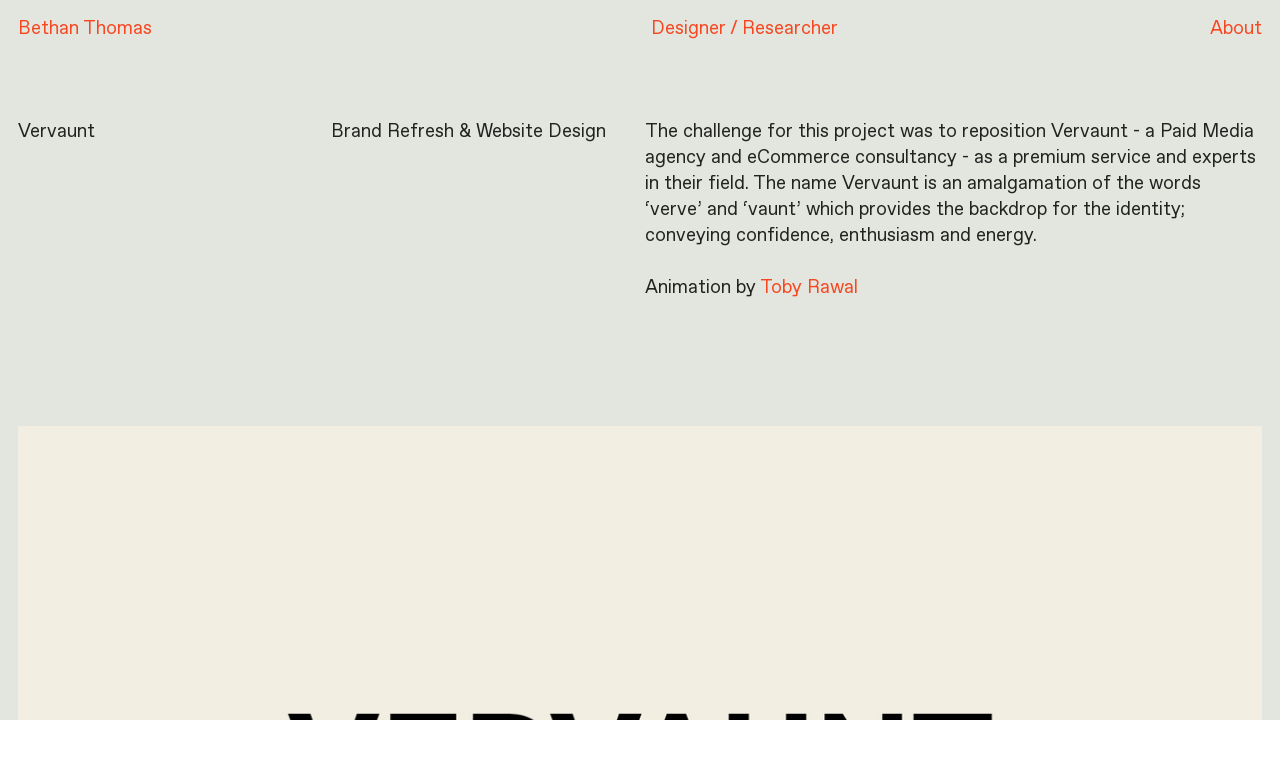

--- FILE ---
content_type: text/html; charset=utf-8
request_url: https://bethanthomas.co.uk/vervaunt
body_size: 103112
content:
<!DOCTYPE html>
<html class="wf-initial-load">
	<head>
		<meta charset="utf-8">
		<meta name="viewport" content="width=device-width, initial-scale=1, shrink-to-fit=no">

		
			<title>Vervaunt — Bethan Thomas - Designer & Researcher</title>
			<script>window.__PRELOADED_STATE__={"structure":{"byParent":{"root":["L1675364700","T4198301445","Z0453946496","N0325143869","I0755165082","Q1349158696","L2460302485"],"Q1349158696":[]},"bySort":{"L1675364700":1,"T4198301445":3,"Z0453946496":4,"N0325143869":5,"I0755165082":31,"Q1349158696":32,"L2460302485":27},"indexById":{"L1675364700":null,"T4198301445":null,"Z0453946496":null,"N0325143869":1,"I0755165082":null,"Q1349158696":27,"L2460302485":23},"liveIndexes":{}},"site":{"id":2384646,"direct_link":"https://bethanthomas.co.uk","display_url":"bethanthomas.co.uk","site_url":"1316111","domain":"bethanthomas.co.uk","domain_active":true,"domain_purchased":false,"domain_pending":false,"css_url":"https://bethanthomas.co.uk/stylesheet","rss_url":"https://bethanthomas.co.uk/rss","favicon_url":"https://freight.cargo.site/t/original/i/A1786002247828829376210751545888/my_branding_assets3.ico","website_title":"Bethan Thomas - Designer & Researcher","access_level":"public","is_private":false,"is_deleted":false,"is_upgraded":false,"is_template":false,"show_cargo_logo":false,"has_annex_upgrade":true,"has_domain_addon":true,"has_commerce_addon":false,"has_storage_addon":false,"can_duplicate":false,"can_copy":false,"site_password_enabled":false,"recent_date":"2024-05-22 14:03:09","upgrade_expire_date":"","version":"Cargo3","total_file_size":326703173,"promocode_type":null,"meta_tags":"","homepage_id":"N0325143869","homepage_purl":"index","mobile_homepage_id":"N0325143869","mobile_homepage_purl":"index","screenshot":{"id":71768229,"name":"screenshot-2232507577.jpg","hash":"Q2742531654242526112401788592672","width":1792,"height":1120,"file_size":null,"file_type":"jpg","mime_type":"image/jpeg","is_image":true,"is_video":false},"site_preview_type":"upload-image","site_preview_image":[{"id":71525436,"name":"bethan-headshot-2022-new-square-small.jpg","hash":"U2736201941985754414444568470048","width":720,"height":720,"file_size":490786,"file_type":"jpg","mime_type":"image/jpeg","is_image":true,"is_video":false,"is_url":false,"in_use":false,"created_at":"2026-01-08T18:43:24.821907Z","updated_at":"2026-01-08T18:43:24.821907Z"}],"site_preview_url":"https://freight.cargo.site/w/720/i/U2736201941985754414444568470048/bethan-headshot-2022-new-square-small.jpg","has_site_description":true,"site_description":"cargo.site","custom_html":"","shop_id":null,"fonts":[{"family":"Favorit Variable","provider":"cargo"},{"family":"Diatype Variable","provider":"cargo"}],"tags":[]},"pages":{"byId":{"L1675364700":{"id":"L1675364700","title":"Header test 1","purl":"header-test-1","page_type":"page","content":"\u003ch2>\n\u003ccolumn-set gutter=\"2\">\u003ccolumn-unit slot=\"0\">\u003ca href=\"#\" rel=\"home-page\">Bethan Thomas\u003c/a>\u003cbr />\n\u003cbr />\n\u003cbr />\n\u003c/column-unit>\u003ccolumn-unit slot=\"1\">\u003c/column-unit>\u003ccolumn-unit slot=\"2\">Designer / Researcher\u003cbr />\n\u003cbr />\n\u003cbr />\n\u003c/column-unit>\u003ccolumn-unit slot=\"3\">\u003cdiv style=\"text-align: right\">\u003ca href=\"about\" rel=\"history\">About\u003c/a>\u003c/div>\u003cbr />\n\u003c/column-unit>\u003c/column-set>\u003c/h2>","local_css":null,"display":true,"stack":false,"pin":true,"overlay":false,"password_enabled":false,"page_count":null,"page_design_options":null,"backdrops":{"activeBackdrop":"none"},"pin_options":{"screen_visibility":"desktop","position":"top","overlay":true,"fixed":true,"adjust":true},"overlay_options":{},"thumb_media_id":null,"thumbnail":null,"thumb_meta":{},"media":[],"tags":[],"access_level":"public"},"T4198301445":{"id":"T4198301445","title":"Nav — mobile","purl":"nav---mobile","page_type":"page","content":"\u003ccolumn-set gutter=\"1rem\" mobile-stack=\"false\">\u003ccolumn-unit slot=\"0\" span=\"8\">\u003ch2>\u003cmedia-item class=\"linked\" hash=\"Y1787714398004422958675980804640\" href=\"#\" rel=\"home-page\" scale=\"22.3%\">\u003c/media-item>\u003c/h2>\n\u003c/column-unit>\u003ccolumn-unit slot=\"1\" span=\"4\">\u003cdiv style=\"text-align: right\">\u003ch2>\u003ca class=\"icon-link\" href=\"mobile-menu!\" rel=\"history\">\u003ctext-icon icon=\"menu-1\">\u003c/text-icon>\u003c/a>\u003c/h2>\u003c/div>\n\u003c/column-unit>\u003c/column-set>","local_css":"[id=\"T4198301445\"].page {\n}\n\n[id=\"T4198301445\"] .page-content {\n}","display":true,"stack":false,"pin":true,"overlay":false,"password_enabled":false,"page_count":null,"page_design_options":null,"backdrops":{"activeBackdrop":"none"},"pin_options":{"screen_visibility":"mobile","position":"top","overlay":true,"fixed":true,"adjust":true},"overlay_options":{},"thumb_media_id":36668821,"thumbnail":{"id":36668821,"name":"B-icon.png","hash":"Y1787714398004422958675980804640","width":500,"height":500,"file_size":10405,"file_type":"png","mime_type":"image/png","is_image":true,"is_video":false,"is_url":false,"is_placeholder":false,"has_audio_track":null,"duration":null,"url":null,"url_id":null,"url_thumb":null,"url_type":null,"created_at":"2024-05-23 16:03:12.089369","updated_at":"2024-05-23 16:03:12.089369"},"thumb_meta":[],"media":[{"id":36668821,"name":"B-icon.png","hash":"Y1787714398004422958675980804640","width":500,"height":500,"file_size":10405,"file_type":"png","mime_type":"image/png","is_image":true,"is_video":false,"is_url":false,"in_use":true,"created_at":"2024-05-23T16:03:12.089369Z","updated_at":"2024-05-23T16:03:12.089369Z"}],"tags":[],"access_level":"public"},"Z0453946496":{"id":"Z0453946496","title":"Mobile menu!","purl":"mobile-menu!","page_type":"page","content":"\u003ccolumn-set gutter=\"2\" mobile-stack=\"false\">\u003ccolumn-unit slot=\"0\" span=\"10\">\u003ch2>\u003ca class=\"image-link\" href=\"#\" rel=\"home-page\">\u003cmedia-item class=\"zoomable\" hash=\"Q1787715728217584857945457386016\" scale=\"18.5%\">\u003c/media-item>\u003c/a>\u003c/h2>\u003c/column-unit>\u003ccolumn-unit slot=\"1\" span=\"2\">\u003cdiv style=\"text-align: right\">\u003ch1 style=\"--font-scale: 0.85;\">\u003ca href=\"#\" rel=\"close-overlay\">✕\u003c/a>\u003c/h1>\u003c/div>\u003c/column-unit>\u003c/column-set>\u003chr />\u003ch2>\u003ca href=\"wateraware-collective\" rel=\"history\">Better Futures CoLab\u003cbr />\nDistant Lands\u003cbr />Gavin Jacob Power\u003cbr />Soft Stuff\u003cbr />\nWateraware Collective\u003c/a>\u003cbr />\n\u003ca href=\"peckham-business-forum\" rel=\"history\">Peckham Business Forum\u003c/a>\u003cbr />\u003ca href=\"bath-festival-orchestra\" rel=\"history\">Bath Festival Orchestra\u003c/a>\u003cbr />\u003ca href=\"collage-crew\" rel=\"history\">Collage Crew\u003c/a>\u003cbr />\u003ca href=\"level-water-24hr-swim-relay\" rel=\"history\">Level Water 24hr swim relay\u003c/a>\u003cbr />\n\u003ca href=\"emily-grace\" rel=\"history\">Emily Grace\u003c/a>\u003cbr />\n\u003ca href=\"typographically-ravenous\" rel=\"history\">Typographically Ravenous\u003c/a>\u003cbr />\n\u003ca href=\"swim-collective\" rel=\"history\">Gender Smart\u003cbr />\nSwim Collective\u003c/a>\u003cbr />\n\u003ca href=\"peckham-nunhead-free-film-festival\" rel=\"history\">PNFFF\u003c/a>\u003cbr />\n\u003ca href=\"vervaunt\" rel=\"history\">Vervaunt\u003c/a>\u003cbr />\n\u003ca href=\"outpost-co-living-co-working\" rel=\"history\">Outpost\u003c/a>\u003cbr />\n\u003ca href=\"current-social-club-kitchen\" rel=\"history\">Current\u003c/a>\u003cbr />\n\u003ca href=\"noxy-brothers\" rel=\"history\">Noxy Brothers\u003c/a>\u003c/h2>\u003ch1>\n\u003cbr />\u003ca href=\"facili-sap\" rel=\"history\">\u003c/a>\u003c/h1>\u003chr />\u003ch2>\u003ca href=\"about-mobile\" rel=\"history\">About\u003c/a> \u003cbr />\n\u003ca href=\"case-studies\" rel=\"history\">Case Studies\u003c/a>\u003cbr />\n\u003ca href=\"https://www.instagram.com/bethansnaps/?hl=en\" target=\"_blank\">Instagram\u003c/a>\u003cbr />\n\u003cbr />\nGet in touch: hello@bethanthomas.co.uk\u003cbr />\n\u003c/h2>","local_css":"[id=\"Z0453946496\"] .page-content {\n\ttext-align: left;\n\tpadding: 2rem;\n\tbackground-color: #ffffff;\n\talign-items: flex-start;\n\tpadding-top: 1.5rem;\n\tbox-shadow: -0.4rem 0rem 3rem 0rem rgba(0,0,0,0.25);\n}\n\n[id=\"Z0453946496\"] .page-layout {\n\talign-items: flex-start;\n\tmax-width: 30%;\n}\n\n[id=\"Z0453946496\"].page {\n\tbackground-color: rgba(0, 0, 0, 0.25);\n\tmin-height: var(--viewport-height);\n\tjustify-content: flex-end;\n}","display":true,"stack":false,"pin":false,"overlay":true,"password_enabled":false,"page_count":null,"page_design_options":null,"backdrops":{"activeBackdrop":"none"},"pin_options":{"screen_visibility":"desktop","position":"top","overlay":true,"fixed":true,"adjust":false},"overlay_options":{"closeOnClickout":true,"closeOnNavigate":true,"animateOnOpen":{"fade":true,"speed":0.3,"slideAmount":10,"slideDirection":"right","wipeShape":"default","easing":"ease-out","scaleAmount":0,"rotateAmount":0},"animateOnClose":{"fade":true,"speed":0.3,"slideAmount":10,"slideDirection":"right","wipeShape":"default","easing":"ease-in","scaleAmount":0,"rotateAmount":0},"openOnLoad":false},"thumb_media_id":36668882,"thumbnail":{"id":36668882,"name":"B-icon.png","hash":"Q1787715728217584857945457386016","width":500,"height":500,"file_size":10405,"file_type":"png","mime_type":"image/png","is_image":true,"is_video":false,"is_url":false,"is_placeholder":false,"has_audio_track":null,"duration":null,"url":null,"url_id":null,"url_thumb":null,"url_type":null,"created_at":"2024-05-23 16:04:23.928741","updated_at":"2024-05-23 16:04:23.928741"},"thumb_meta":[],"media":[{"id":36668882,"name":"B-icon.png","hash":"Q1787715728217584857945457386016","width":500,"height":500,"file_size":10405,"file_type":"png","mime_type":"image/png","is_image":true,"is_video":false,"is_url":false,"in_use":true,"created_at":"2024-05-23T16:04:23.928741Z","updated_at":"2024-05-23T16:04:23.928741Z"}],"tags":[],"access_level":"public"},"N0325143869":{"id":"N0325143869","title":"Index","purl":"index","page_type":"page","content":"\u003cgallery-grid columns=\"6\" gutter=\"1rem\" mobile-columns=\"1\" mobile-gutter=\"2rem\">\u003cmedia-item class=\"linked\" grid-span=\"3\" hash=\"P2632099145141829967353811657248\" href=\"better-futures-collab\" rel=\"history\">\u003cfigcaption class=\"caption\" slot=\"caption\">Better Futures CoLab\u003cbr />\nStorytelling site, Infographics, Report Design\u003cbr />\n\u003cbr />\u003c/figcaption>\u003c/media-item>\u003cmedia-item class=\"linked\" grid-span=\"3\" hash=\"T2736184129274721262363951063584\" href=\"the-cover-club\" rel=\"history\">\u003cfigcaption class=\"caption\" slot=\"caption\">The Cover Club\u003cbr />\nVisual Identity\u003c/figcaption>\u003c/media-item>\u003cmedia-item class=\"linked\" grid-span=\"3\" hash=\"I2165613633052744044105438421536\" href=\"distant-lands\" rel=\"history\">\u003cfigcaption class=\"caption\" slot=\"caption\">Distant Lands\u003cbr />\nBrand Identity\u003c/figcaption>\u003c/media-item>\u003cmedia-item class=\"linked\" grid-span=\"3\" hash=\"H2626206406921841371476187505184\" href=\"cease-case-study\" rel=\"history\">\u003cfigcaption class=\"caption\" slot=\"caption\">Centre to End all Sexual Exploitation\u003cbr />\nUser Research, Strategy\u003c/figcaption>\u003c/media-item>\u003cmedia-item class=\"linked\" grid-span=\"3\" hash=\"K2626203751088756847290912694816\" href=\"distant-lands-trade-portal\" rel=\"history\">\u003cfigcaption class=\"caption\" slot=\"caption\">Distant Lands\u003cbr />\nWebsite and UX Design\u003c/figcaption>\u003c/media-item>\u003cmedia-item class=\"linked\" grid-span=\"3\" hash=\"W1786146382238412556888104329760\" href=\"gavin-jacob-power\" rel=\"history\">\u003cfigcaption class=\"caption\" slot=\"caption\">Gavin Jacob Power\u003cbr />\nBrand Identity\u003c/figcaption>\u003c/media-item>\u003cmedia-item class=\"linked\" grid-span=\"3\" hash=\"L2627718067589558685404524274208\" href=\"level-water\" rel=\"history\">\u003cfigcaption class=\"caption\" slot=\"caption\">Level Water\u003cbr />\nLogo Design\u003c/figcaption>\u003c/media-item>\u003cmedia-item class=\"linked\" grid-span=\"3\" hash=\"E2407356571253233769386741948960\" href=\"va-museum\" rel=\"history\">\u003cfigcaption class=\"caption\" slot=\"caption\">V&#x26;A Museum\u003cbr />\nAudience Segmentation Report Design\u003c/figcaption>\u003c/media-item>\u003cmedia-item class=\"linked\" grid-span=\"3\" hash=\"Y1975373173833633188531993141792\" href=\"soft-stuff\" rel=\"history\">\u003cfigcaption class=\"caption\" slot=\"caption\">Soft Stuff\u003cbr />\nVisual Identity\u003c/figcaption>\u003c/media-item>\u003cmedia-item class=\"linked\" grid-span=\"3\" hash=\"Q1785992392102405674671514149408\" href=\"wateraware-collective\" rel=\"history\">\n\n\n\n\u003cfigcaption class=\"caption\" slot=\"caption\">Wateraware Collective\u003cbr />\nBrand Identity\u003c/figcaption>\u003c/media-item>\u003cmedia-item class=\"linked\" grid-span=\"3\" hash=\"Q1785997851656121961971539075616\" href=\"peckham-business-forum\" rel=\"history\">\u003cfigcaption class=\"caption\" slot=\"caption\">Peckham Business Forum\u003cbr />\nBrand Identity\u003c/figcaption>\u003c/media-item>\u003cmedia-item class=\"linked\" grid-span=\"3\" hash=\"Z1786037734365359549412772241952\" href=\"bath-festival-orchestra\" rel=\"history\">\n\u003cfigcaption class=\"caption\" slot=\"caption\">Bath Festival Orchestra\u003cbr />\nSeason Identity\u003c/figcaption>\u003c/media-item>\u003cmedia-item class=\"linked\" grid-span=\"3\" hash=\"N1785997096206611911344271745568\" href=\"collage-crew\" rel=\"history\">\u003cfigcaption class=\"caption\" slot=\"caption\">Collage Crew\u003cbr />\nCollage Workshop series\u003c/figcaption>\u003c/media-item>\u003cmedia-item class=\"linked\" grid-span=\"3\" hash=\"Y1786145873182063098799317934624\" href=\"level-water-24hr-swim-relay\" rel=\"history\">\u003cfigcaption class=\"caption\" slot=\"caption\">Level Water 24hr Swim Relay\u003cbr />\nLogo Designs\n\u003c/figcaption>\u003c/media-item>\u003cmedia-item class=\"linked\" grid-span=\"3\" hash=\"D1786149474097186751346050687520\" href=\"emily-grace\" rel=\"history\">\u003cfigcaption class=\"caption\" slot=\"caption\">Emily Grace Health Coach\u003cbr />\nBrand Identity\n\u003c/figcaption>\u003c/media-item>\u003cmedia-item class=\"linked\" grid-span=\"3\" hash=\"E1786150553121034598912562913824\" href=\"typographically-ravenous\" rel=\"history\">\u003cfigcaption class=\"caption\" slot=\"caption\">St Bride Foundation\u003cbr />\nTote Bag Design\u003c/figcaption>\u003c/media-item>\u003cmedia-item class=\"linked\" grid-span=\"3\" hash=\"Y1785997096132824935049433539104\" href=\"gender-smart\" rel=\"history\">\u003cfigcaption class=\"caption\" slot=\"caption\">GenderSmart\u003cbr />\nDigital Collages\u003c/figcaption>\u003c/media-item>\u003cmedia-item class=\"linked\" grid-span=\"3\" hash=\"M1786155799485729626351299813920\" href=\"vervaunt\" rel=\"history\">\u003cfigcaption class=\"caption\" slot=\"caption\">Vervaunt\u003cbr />\nBrand Identity\u003c/figcaption>\u003c/media-item>\u003cmedia-item class=\"linked\" grid-span=\"3\" hash=\"K1785997096022144470607176229408\" href=\"swim-collective\" rel=\"history\">\u003cfigcaption class=\"caption\" slot=\"caption\">Level Water Swim Collective\u003cbr />\nLogo Design\u003c/figcaption>\u003c/media-item>\u003cmedia-item class=\"linked\" grid-span=\"3\" hash=\"O1785997096151271679123143090720\" href=\"outpost-co-living-co-working\" rel=\"history\">\u003cfigcaption class=\"caption\" slot=\"caption\">Outpost Coliving and Coworking\u003cbr />\nBrand Identity\u003c/figcaption>\u003c/media-item>\u003cmedia-item class=\"linked\" grid-span=\"3\" hash=\"K1785997096188165167270562193952\" href=\"current-social-club-kitchen\" rel=\"history\">\u003cfigcaption class=\"caption\" slot=\"caption\">Current Bar &#x26; Kitchen\u003cbr />\nBrand Identity\u003c/figcaption>\u003c/media-item>\u003c/gallery-grid>","local_css":"[id=\"N0325143869\"] bodycopy {\ngallery-grid media-item {\n\tfigcaption {\n\t\tdisplay: none;\t\n\t}\n\t@media (hover: hover) {\n\t\tposition: relative;\n\t\t--overlay-opacity: 0;\n\t\tfigcaption {\n\t\t\tdisplay: block;\n\t\t\tposition: absolute;\n\t\t\tz-index: 20;\n\t\t\tleft: 0;\n\t\t\ttop: 0;\n\t\t\twidth: 100%;\n\t\t\theight: 100%;\n\t\t\tmargin-top: 0;\n            background: rgba(0,0,0,0.5);\n\t\t\tdisplay: flex;\n\t\t\talign-items: center;\n\t\t\tjustify-content: center;\n\t\t\ttext-align: center;\n\t\t\tcolor: white;\n\t\t\tfont-size: 32px;\n\t\t\topacity: var(--overlay-opacity, 0);\n            transition: opacity 0.2s cubic-bezier(0.4, 0, 1, 1);\n\t\t}\n\t\t&:hover {\n\t\t\t--overlay-opacity: 1;\n\t\t}\n\t}\n}\n\n\n\n\n\n\n\n\n\n}","display":true,"stack":false,"pin":false,"overlay":false,"password_enabled":false,"page_count":null,"page_design_options":null,"backdrops":{"activeBackdrop":"none"},"pin_options":{},"overlay_options":{},"thumb_media_id":10135203,"thumbnail":{"id":10135203,"name":"horizontal.svg","hash":"G869893239669391294007305120348","width":3001,"height":1876,"file_size":217,"file_type":"svg","mime_type":"image/svg+xml","is_image":true,"is_video":false,"is_url":false,"is_placeholder":true,"has_audio_track":false,"duration":null,"url":null,"url_id":null,"url_thumb":null,"url_type":null,"created_at":"2022-10-25 19:10:07.000000","updated_at":"2025-11-04 21:13:11.448786"},"thumb_meta":[],"media":[{"id":10135203,"name":"horizontal.svg","hash":"G869893239669391294007305120348","width":3001,"height":1876,"file_size":217,"file_type":"svg","mime_type":"image/svg+xml","is_image":true,"is_video":false,"is_url":false,"is_placeholder":true,"in_use":true,"created_at":"2022-10-25T19:10:07.000000Z","updated_at":"2025-11-04T21:13:11.448786Z"},{"id":10135364,"name":"vertical.svg","hash":"Z869908110143191433488149326428","width":1875,"height":2300,"file_size":296,"file_type":"svg","mime_type":"image/svg+xml","is_image":true,"is_video":false,"is_url":false,"is_placeholder":true,"in_use":false,"created_at":"2022-10-25T19:23:33.000000Z","updated_at":"2025-11-04T21:13:11.448786Z"},{"id":36600009,"name":"my_website_2023_wateraware_collective_thumb.jpg","hash":"Q1785992392102405674671514149408","width":1920,"height":1080,"file_size":1100683,"file_type":"jpg","mime_type":"image/jpeg","is_image":true,"is_video":false,"is_url":false,"in_use":true,"created_at":"2024-05-22T14:07:22.008257Z","updated_at":"2024-05-22T14:07:22.008257Z"},{"id":36600360,"name":"my_website_2023_new_thumbnails_11.jpg","hash":"V1785997096280398887639109952032","width":1920,"height":1080,"file_size":239767,"file_type":"jpg","mime_type":"image/jpeg","is_image":true,"is_video":false,"is_url":false,"in_use":false,"created_at":"2024-05-22T14:11:36.935541Z","updated_at":"2024-05-22T14:11:36.935541Z"},{"id":36600361,"name":"my_website_2023_new_thumbnails_10.jpg","hash":"W1785997096261952143565400400416","width":1920,"height":1080,"file_size":478127,"file_type":"jpg","mime_type":"image/jpeg","is_image":true,"is_video":false,"is_url":false,"in_use":false,"created_at":"2024-05-22T14:11:36.952662Z","updated_at":"2024-05-22T14:11:36.952662Z"},{"id":36600362,"name":"my_website_2023_new_thumbnails_8.jpg","hash":"S1785997096225058655417981297184","width":1920,"height":1080,"file_size":870523,"file_type":"jpg","mime_type":"image/jpeg","is_image":true,"is_video":false,"is_url":false,"in_use":false,"created_at":"2024-05-22T14:11:36.957892Z","updated_at":"2024-05-22T14:11:36.957892Z"},{"id":36600363,"name":"my_website_2023_new_thumbnails_9.jpg","hash":"W1785997096243505399491690848800","width":1920,"height":1080,"file_size":260315,"file_type":"jpg","mime_type":"image/jpeg","is_image":true,"is_video":false,"is_url":false,"in_use":false,"created_at":"2024-05-22T14:11:36.968439Z","updated_at":"2024-05-22T14:11:36.968439Z"},{"id":36600364,"name":"my_website_2023_new_thumbnails_2.jpg","hash":"Y1785997096132824935049433539104","width":1920,"height":1080,"file_size":583997,"file_type":"jpg","mime_type":"image/jpeg","is_image":true,"is_video":false,"is_url":false,"in_use":true,"created_at":"2024-05-22T14:11:36.977939Z","updated_at":"2024-05-22T14:11:36.977939Z"},{"id":36600365,"name":"my_website_2023_new_thumbnails_6.jpg","hash":"K1785997096188165167270562193952","width":1920,"height":1080,"file_size":2120093,"file_type":"jpg","mime_type":"image/jpeg","is_image":true,"is_video":false,"is_url":false,"in_use":true,"created_at":"2024-05-22T14:11:36.978089Z","updated_at":"2024-05-22T14:11:36.978089Z"},{"id":36600366,"name":"my_website_2023_new_thumbnails_112.jpg","hash":"T1785997096298845631712819503648","width":1920,"height":1080,"file_size":256001,"file_type":"jpg","mime_type":"image/jpeg","is_image":true,"is_video":false,"is_url":false,"in_use":false,"created_at":"2024-05-22T14:11:36.978786Z","updated_at":"2024-05-22T14:11:36.978786Z"},{"id":36600367,"name":"my_website_2023_new_thumbnails_3.jpg","hash":"O1785997096151271679123143090720","width":1920,"height":1080,"file_size":1835946,"file_type":"jpg","mime_type":"image/jpeg","is_image":true,"is_video":false,"is_url":false,"in_use":true,"created_at":"2024-05-22T14:11:36.981177Z","updated_at":"2024-05-22T14:11:36.981177Z"},{"id":36600368,"name":"my_website_2023_new_thumbnails_4.jpg","hash":"Q1785997096169718423196852642336","width":1920,"height":1080,"file_size":379194,"file_type":"jpg","mime_type":"image/jpeg","is_image":true,"is_video":false,"is_url":false,"in_use":false,"created_at":"2024-05-22T14:11:36.989345Z","updated_at":"2024-05-22T14:11:36.989345Z"},{"id":36600370,"name":"my_website_2023_new_thumbnails_.jpg","hash":"K1785997096022144470607176229408","width":1920,"height":1080,"file_size":348198,"file_type":"jpg","mime_type":"image/jpeg","is_image":true,"is_video":false,"is_url":false,"in_use":true,"created_at":"2024-05-22T14:11:36.996224Z","updated_at":"2024-05-22T14:11:36.996224Z"},{"id":36600369,"name":"my_website_2023_new_thumbnails_7.jpg","hash":"N1785997096206611911344271745568","width":1920,"height":1080,"file_size":1023337,"file_type":"jpg","mime_type":"image/jpeg","is_image":true,"is_video":false,"is_url":false,"in_use":true,"created_at":"2024-05-22T14:11:37.001192Z","updated_at":"2024-05-22T14:11:37.001192Z"},{"id":36600424,"name":"my_website_2024_thumbnails_pbf.jpg","hash":"Q1785997851656121961971539075616","width":1920,"height":1080,"file_size":289686,"file_type":"jpg","mime_type":"image/jpeg","is_image":true,"is_video":false,"is_url":false,"in_use":true,"created_at":"2024-05-22T14:12:17.818571Z","updated_at":"2024-05-22T14:12:17.818571Z"},{"id":36602762,"name":"my_website_2024_thumbnails_bfo.jpg","hash":"Z1786037734365359549412772241952","width":1920,"height":1080,"file_size":1513904,"file_type":"jpg","mime_type":"image/jpeg","is_image":true,"is_video":false,"is_url":false,"in_use":true,"created_at":"2024-05-22T14:48:19.868565Z","updated_at":"2024-05-22T14:48:19.868565Z"},{"id":36609335,"name":"my_website_2024_level_water_24hr_badges_4.jpg","hash":"Y1786145873182063098799317934624","width":1920,"height":1080,"file_size":788798,"file_type":"jpg","mime_type":"image/jpeg","is_image":true,"is_video":false,"is_url":false,"in_use":true,"created_at":"2024-05-22T16:26:02.127305Z","updated_at":"2024-05-22T16:26:02.127305Z"},{"id":36609365,"name":"my_website_2024_thumbnails_gjp.jpg","hash":"W1786146382238412556888104329760","width":1920,"height":1080,"file_size":335041,"file_type":"jpg","mime_type":"image/jpeg","is_image":true,"is_video":false,"is_url":false,"in_use":true,"created_at":"2024-05-22T16:26:29.522688Z","updated_at":"2024-05-22T16:26:29.522688Z"},{"id":36609529,"name":"my_website_2022_emily_grace2.jpg","hash":"D1786149474097186751346050687520","width":1920,"height":1080,"file_size":242114,"file_type":"jpg","mime_type":"image/jpeg","is_image":true,"is_video":false,"is_url":false,"in_use":true,"created_at":"2024-05-22T16:29:17.331621Z","updated_at":"2024-05-22T16:29:17.331621Z"},{"id":36609673,"name":"my_website_2024_thumbnails_typog_rav.jpg","hash":"E1786150553121034598912562913824","width":1920,"height":1080,"file_size":1249025,"file_type":"jpg","mime_type":"image/jpeg","is_image":true,"is_video":false,"is_url":false,"in_use":true,"created_at":"2024-05-22T16:30:15.847446Z","updated_at":"2024-05-22T16:30:15.847446Z"},{"id":36609966,"name":"Vervaunt-Logo-Animation---Final---GIF-Taupe.gif","hash":"M1786155799485729626351299813920","width":1920,"height":1080,"file_size":3819852,"file_type":"gif","mime_type":"image/gif","is_image":true,"is_video":false,"is_url":false,"in_use":true,"created_at":"2024-05-22T16:35:00.290901Z","updated_at":"2024-05-22T16:35:00.290901Z"},{"id":36610021,"name":"my_website_2022_sic2.jpg","hash":"L1786157105736570973872068846112","width":1920,"height":1080,"file_size":233761,"file_type":"jpg","mime_type":"image/jpeg","is_image":true,"is_video":false,"is_url":false,"in_use":false,"created_at":"2024-05-22T16:36:11.045101Z","updated_at":"2024-05-22T16:36:11.045101Z"},{"id":37260938,"name":"my_website_2024_thumbnails-softstuff.jpg","hash":"L1805247059109890487008275554848","width":1920,"height":1080,"file_size":1194821,"file_type":"jpg","mime_type":"image/jpeg","is_image":true,"is_video":false,"is_url":false,"in_use":false,"created_at":"2024-06-03T16:03:59.313658Z","updated_at":"2024-06-03T16:03:59.313658Z"},{"id":42568237,"name":"my_website_2024_brink_better_futures_collab_thumbnail.jpg","hash":"U1975371229602148051766381470240","width":1920,"height":1080,"file_size":1170423,"file_type":"jpg","mime_type":"image/jpeg","is_image":true,"is_video":false,"is_url":false,"in_use":false,"created_at":"2024-09-18T09:51:29.232336Z","updated_at":"2024-09-18T09:51:29.232336Z"},{"id":42568334,"name":"my_website_2024_soft_stuff5.jpg","hash":"Y1975373173833633188531993141792","width":1920,"height":1080,"file_size":729222,"file_type":"jpg","mime_type":"image/jpeg","is_image":true,"is_video":false,"is_url":false,"in_use":true,"created_at":"2024-09-18T09:53:14.628980Z","updated_at":"2024-09-18T09:53:14.628980Z"},{"id":49239859,"name":"distant_lands_my_website.jpg","hash":"I2165613633052744044105438421536","width":1920,"height":1080,"file_size":1483095,"file_type":"jpg","mime_type":"image/jpeg","is_image":true,"is_video":false,"is_url":false,"in_use":true,"created_at":"2025-01-15T18:35:50.424357Z","updated_at":"2025-01-15T18:35:50.424357Z"},{"id":59421796,"name":"vanda_my_website2.jpg","hash":"M2402774350754070895887115182624","width":1280,"height":720,"file_size":1127072,"file_type":"jpg","mime_type":"image/jpeg","is_image":true,"is_video":false,"is_url":false,"in_use":false,"created_at":"2025-06-13T13:50:58.862385Z","updated_at":"2025-06-13T13:50:58.862385Z"},{"id":59554861,"name":"vanda_my_website5.jpg","hash":"E2407356571253233769386741948960","width":1280,"height":720,"file_size":949733,"file_type":"jpg","mime_type":"image/jpeg","is_image":true,"is_video":false,"is_url":false,"in_use":true,"created_at":"2025-06-16T10:51:01.604299Z","updated_at":"2025-06-16T10:51:01.604299Z"},{"id":62315680,"name":"cease_my_website_THUMBNAIL.jpg","hash":"O2486160157658279736574364181024","width":1280,"height":720,"file_size":168913,"file_type":"jpg","mime_type":"image/jpeg","is_image":true,"is_video":false,"is_url":false,"in_use":false,"created_at":"2025-08-04T21:30:12.506530Z","updated_at":"2025-08-04T21:30:12.506530Z"},{"id":67459132,"name":"case_study_distant_lands_trade_portal_homepage.jpg","hash":"K2626203751088756847290912694816","width":1920,"height":1080,"file_size":607913,"file_type":"jpg","mime_type":"image/jpeg","is_image":true,"is_video":false,"is_url":false,"in_use":true,"created_at":"2025-10-31T18:19:51.074019Z","updated_at":"2025-10-31T18:19:51.074019Z"},{"id":67459238,"name":"bethan_thomas_case_study_cease_thumbnail.jpg","hash":"H2626206406921841371476187505184","width":1280,"height":720,"file_size":428542,"file_type":"jpg","mime_type":"image/jpeg","is_image":true,"is_video":false,"is_url":false,"in_use":true,"created_at":"2025-10-31T18:22:14.969173Z","updated_at":"2025-10-31T18:22:14.969173Z"},{"id":67492555,"name":"case_study_level_water_update_thumbnail.jpg","hash":"L2627718067589558685404524274208","width":1920,"height":1080,"file_size":1585498,"file_type":"jpg","mime_type":"image/jpeg","is_image":true,"is_video":false,"is_url":false,"in_use":true,"created_at":"2025-11-01T17:08:02.439087Z","updated_at":"2025-11-01T17:08:02.439087Z"},{"id":67656908,"name":"better_futures_colab_thumbnail.jpg","hash":"P2632099145141829967353811657248","width":1280,"height":720,"file_size":555725,"file_type":"jpg","mime_type":"image/jpeg","is_image":true,"is_video":false,"is_url":false,"in_use":true,"created_at":"2025-11-04T11:06:20.997801Z","updated_at":"2025-11-04T11:06:20.997801Z"},{"id":71524345,"name":"the_cover_club_my_website_6.jpg","hash":"T2736184129274721262363951063584","width":1920,"height":1080,"file_size":1120886,"file_type":"jpg","mime_type":"image/jpeg","is_image":true,"is_video":false,"is_url":false,"in_use":true,"created_at":"2026-01-08T18:27:18.990560Z","updated_at":"2026-01-08T18:27:18.990560Z"}],"tags":[],"access_level":"public"},"I0755165082":{"id":"I0755165082","title":"Footer — desktop","purl":"footer-—-desktop","page_type":"page","content":"\u003ccolumn-set gutter=\"1rem\">\u003ccolumn-unit slot=\"0\" span=\"4\">\n\n\n\n\n\n\n\n\n\n\n\n→ Get in touch: hello@bethanthomas.co.uk\u003cbr />\n\u003ca href=\"https://www.instagram.com/bethansnaps/?hl=en\" target=\"_blank\">→ Instagram\u003c/a>\u003cbr />\n\u003ca href=\"https://www.linkedin.com/in/bethan-thomas-freelance-designer\" target=\"_blank\">→ Linkedin\u003c/a>\u003cbr />\n\u003cbr />\n\u003c/column-unit>\u003ccolumn-unit slot=\"1\" span=\"3\">\u003ch2>\u003c/h2>\u003cbr />\n\u003cbr />\u003c/column-unit>\u003ccolumn-unit slot=\"2\" span=\"2\">\u003c/column-unit>\u003ccolumn-unit slot=\"3\" span=\"3\">\u003cdiv style=\"text-align: right;\">\u003ch2> \u003ca class=\"image-link\" href=\"index\" rel=\"history\">\u003cmedia-item class=\"zoomable\" hash=\"S1786017411144691685830727655968\" scale=\"15.1%\">\u003c/media-item>\u003c/a>\u003c/h2>\u003c/div>\u003c/column-unit>\u003c/column-set>","local_css":"[id=\"I0755165082\"].page {\n}\n\n[id=\"I0755165082\"] .page-content {\n}","display":true,"stack":false,"pin":true,"overlay":false,"password_enabled":false,"page_count":null,"page_design_options":null,"backdrops":{"activeBackdrop":"none"},"pin_options":{"screen_visibility":"desktop","position":"bottom","overlay":false,"fixed":false,"adjust":true},"overlay_options":{},"thumb_media_id":36601735,"thumbnail":{"id":36601735,"name":"B-icon.png","hash":"S1786017411144691685830727655968","width":500,"height":500,"file_size":10405,"file_type":"png","mime_type":"image/png","is_image":true,"is_video":false,"is_url":false,"is_placeholder":false,"has_audio_track":null,"duration":null,"url":null,"url_id":null,"url_thumb":null,"url_type":null,"created_at":"2024-05-22 14:29:58.158429","updated_at":"2024-05-22 14:29:58.158429"},"thumb_meta":[],"media":[{"id":36601735,"name":"B-icon.png","hash":"S1786017411144691685830727655968","width":500,"height":500,"file_size":10405,"file_type":"png","mime_type":"image/png","is_image":true,"is_video":false,"is_url":false,"in_use":true,"created_at":"2024-05-22T14:29:58.158429Z","updated_at":"2024-05-22T14:29:58.158429Z"}],"tags":[],"access_level":"public"},"L2460302485":{"id":"L2460302485","title":"Vervaunt","purl":"vervaunt","page_type":"page","content":"\u003ccolumn-set>\u003ccolumn-unit slot=\"0\" span=\"3\">Vervaunt\n\u003cbr />\n\u003cbr />\n\u003c/column-unit>\u003ccolumn-unit slot=\"1\" span=\"3\">Brand Refresh &#x26; Website Design\n\u003cbr />\n\u003cbr />\n\u003cbr />\n\u003cbr />\u003c/column-unit>\u003ccolumn-unit slot=\"2\" span=\"6\">\n\n\n\n\n\n\n\n\n\n\n\n\n\n\n\n\n\n\n\n\n\nThe challenge for this project was to reposition Vervaunt - a Paid Media agency and eCommerce consultancy - as a premium service and experts in their field. The name Vervaunt is an amalgamation of the words ‘verve’ and ‘vaunt’ which provides the backdrop for the identity; conveying confidence, enthusiasm and energy. \u003cbr />\n\u003cbr />Animation by \u003ca href=\"https://www.tobyrawal.com/\">Toby Rawal\u003c/a>\u003cbr />\n\n\n\n\u003cbr />\n\n\n\n\u003cbr />\n\n\n\n\u003cbr />\n\n\n\n\u003cbr />\n\n\n\n\u003c/column-unit>\u003c/column-set>\u003cgallery-grid columns=\"1\">\u003cmedia-item class=\"zoomable\" hash=\"A1787430660996873185546820739616\">\u003c/media-item>\u003cmedia-item class=\"zoomable\" hash=\"O1787432949444602737732665565728\">\u003c/media-item>\u003cmedia-item class=\"zoomable\" hash=\"V1787430661015319929620530291232\">\u003c/media-item>\u003cmedia-item browser-default=\"true\" disable-zoom=\"true\" hash=\"L1787430660959979697399401636384\">\u003c/media-item>\u003cmedia-item class=\"zoomable\" hash=\"O1787430661144447138136497152544\">\u003c/media-item>\u003cmedia-item class=\"zoomable\" hash=\"K1787430661033766673694239842848\">\u003c/media-item>\u003cmedia-item class=\"zoomable\" hash=\"Y1787432949499942969953794220576\">\u003c/media-item>\u003cmedia-item class=\"zoomable\" hash=\"H1787430661126000394062787600928\">\u003c/media-item>\u003c/gallery-grid>\u003cbr />","local_css":null,"display":true,"stack":false,"pin":false,"overlay":false,"password_enabled":false,"page_count":null,"page_design_options":null,"backdrops":{"activeBackdrop":"none"},"pin_options":{},"overlay_options":{},"thumb_media_id":36654353,"thumbnail":{"id":36654353,"name":"my_website_2021_vervaunt.jpg","hash":"A1787430660996873185546820739616","width":1920,"height":1080,"file_size":182144,"file_type":"jpg","mime_type":"image/jpeg","is_image":true,"is_video":false,"is_url":false,"is_placeholder":false,"has_audio_track":null,"duration":null,"url":null,"url_id":null,"url_thumb":null,"url_type":null,"created_at":"2024-05-23 11:46:50.639862","updated_at":"2024-05-23 11:46:50.639862"},"thumb_meta":{},"media":[{"id":36654352,"name":"my_website_2021_vervaunt12.jpg","hash":"O1787430661144447138136497152544","width":1920,"height":1080,"file_size":584611,"file_type":"jpg","mime_type":"image/jpeg","is_image":true,"is_video":false,"is_url":false,"in_use":true,"created_at":"2024-05-23T11:46:50.633564Z","updated_at":"2024-05-23T11:46:50.633564Z"},{"id":36654353,"name":"my_website_2021_vervaunt.jpg","hash":"A1787430660996873185546820739616","width":1920,"height":1080,"file_size":182144,"file_type":"jpg","mime_type":"image/jpeg","is_image":true,"is_video":false,"is_url":false,"in_use":true,"created_at":"2024-05-23T11:46:50.639862Z","updated_at":"2024-05-23T11:46:50.639862Z"},{"id":36654355,"name":"my_website_2021_vervaunt3.jpg","hash":"K1787430661033766673694239842848","width":1920,"height":1080,"file_size":340571,"file_type":"jpg","mime_type":"image/jpeg","is_image":true,"is_video":false,"is_url":false,"in_use":true,"created_at":"2024-05-23T11:46:50.642882Z","updated_at":"2024-05-23T11:46:50.642882Z"},{"id":36654356,"name":"my_website_2021_vervaunt11.jpg","hash":"H1787430661126000394062787600928","width":1920,"height":1080,"file_size":479466,"file_type":"jpg","mime_type":"image/jpeg","is_image":true,"is_video":false,"is_url":false,"in_use":true,"created_at":"2024-05-23T11:46:50.646161Z","updated_at":"2024-05-23T11:46:50.646161Z"},{"id":36654358,"name":"animation_vervaunt_websitev2.mp4","hash":"L1787430660959979697399401636384","width":1366,"height":850,"file_size":5131433,"file_type":"mp4","mime_type":"video/mp4","is_image":false,"is_video":true,"is_url":false,"in_use":true,"has_audio_track":true,"duration":22,"created_at":"2024-05-23T11:46:50.679482Z","updated_at":"2024-05-23T11:53:14.032368Z","poster":{"id":36654362,"name":"animation_vervaunt_websitev2.jpg","hash":"Z1787430672212493582362228122144","width":1366,"height":850,"file_size":232393,"file_type":"jpg","mime_type":"image/jpg","is_image":true,"is_video":false,"is_url":false,"in_use":false,"created_at":"2024-05-23T11:46:50.984396Z","updated_at":"2024-05-23T11:46:50.984396Z"}},{"id":36654357,"name":"my_website_2021_vervaunt2.jpg","hash":"V1787430661015319929620530291232","width":1920,"height":1080,"file_size":651893,"file_type":"jpg","mime_type":"image/jpeg","is_image":true,"is_video":false,"is_url":false,"in_use":true,"created_at":"2024-05-23T11:46:50.680047Z","updated_at":"2024-05-23T11:46:50.680047Z"},{"id":36654441,"name":"my_website_2022_vervaunt.jpg","hash":"Y1787432949499942969953794220576","width":1920,"height":1080,"file_size":1074868,"file_type":"jpg","mime_type":"image/jpeg","is_image":true,"is_video":false,"is_url":false,"in_use":true,"created_at":"2024-05-23T11:48:54.649258Z","updated_at":"2024-05-23T11:48:54.649258Z"},{"id":36654442,"name":"my_website_2022_vervaunt_2.jpg","hash":"O1787432949444602737732665565728","width":1920,"height":1080,"file_size":464505,"file_type":"jpg","mime_type":"image/jpeg","is_image":true,"is_video":false,"is_url":false,"in_use":true,"created_at":"2024-05-23T11:48:54.664343Z","updated_at":"2024-05-23T11:48:54.664343Z"}],"tags":[],"access_level":"public"}}},"sets":{"byId":{"root":{"id":"root","title":"Root","purl":null,"page_type":"set","content":null,"local_css":null,"display":false,"stack":false,"pin":false,"overlay":false,"password_enabled":false,"page_count":28,"page_design_options":null,"backdrops":null,"pin_options":{},"overlay_options":{},"thumb_media_id":null,"thumbnail":null,"thumb_meta":{},"media":[],"tags":[],"access_level":"public"},"Q1349158696":{"id":"Q1349158696","title":"Old","purl":"old","page_type":"set","content":null,"local_css":null,"display":true,"stack":false,"pin":false,"overlay":false,"password_enabled":false,"page_count":1,"page_design_options":null,"backdrops":null,"pin_options":{},"overlay_options":{},"thumb_media_id":null,"thumbnail":null,"thumb_meta":{},"media":[],"tags":[],"access_level":"public"}}},"media":{"data":[]},"css":{"id":306627,"stylesheet":"html {\n\t--mobile-scale: 1.51;\n\t--mobile-padding-offset: 0.45;\n}\n\nbody {\n\t--swatch-1: rgba(0, 0, 0, 0.85);\n\t--swatch-2: rgba(0, 0, 0, 0.75);\n\t--swatch-3: rgba(0, 0, 0, 0.6);\n\t--swatch-4: rgba(0, 0, 0, 0.4);\n    --swatch-5: rgba(0, 0, 0, 0.25);\n}\n\nbody.mobile {\n}\n\na:active,\n.linked:active,\n.zoomable::part(media):active {\n\topacity: 0.7;\n}\n\n.page a.active {\n}\n\nsub {\n\tposition: relative;\n\tvertical-align: baseline;\n\ttop: 0.3em;\n}\n\nsup {\n\tposition: relative;\n\tvertical-align: baseline;\n\ttop: -0.4em;\n}\n\n.small-caps {\n\tfont-variant: small-caps;\n    text-transform: lowercase;\n}\n\nol {\n\tmargin: 0;\n\tpadding: 0 0 0 2.5em;\n}\n\nul {\n\tmargin: 0;\n\tpadding: 0 0 0 2.0em;\n}\n\nul.lineated {\n\tmargin: 0;\n\tpadding: 0;\n\tlist-style-type: none;\n\tmargin: 0 0 0 3em;\n\ttext-indent: -3em;\n}\n\nblockquote {\n\tmargin: 0;\n\tpadding: 0 0 0 2em;\n}\n\nhr {\n\tbackground: rgba(0, 0, 0, 0.75);\n\tborder: 0;\n\theight: 1px;\n\tdisplay: block;\n}\n\n.content {\n\tborder-color: rgba(0,0,0,.85);\n}\n\nbodycopy {\n\tfont-size: 1.80rem;\n\tfont-weight: 350;\n\tcolor: rgba(0, 0, 0, 0.85);\n\tfont-family: \"Favorit Variable\";\n\tfont-style: normal;\n\tline-height: 1.4;\n\tletter-spacing: 0;\n\tdisplay: block;\n\tfont-variation-settings: 'slnt' 0;\n}\n\nbodycopy a {\n\tcolor: #f64721;\n\ttext-decoration: none;\n}\n\nbodycopy a:hover {\n}\n\nh1 {\n\tfont-family: \"Favorit Variable\";\n\tfont-style: normal;\n\tfont-weight: 350;\n\tmargin: 0;\n\tfont-size: 2.60rem;\n\tline-height: 1.4;\n\tcolor: rgba(0, 0, 0, 0.85);\n\tletter-spacing: 0;\n\tfont-variation-settings: 'slnt' 0;\n}\n\n.mobile h1 {\n\tfont-size: 4.5rem;\n}\n\nh1 a {\n\tcolor: rgba(0, 0, 0, 0.85);\n\ttext-decoration: none;\n}\n\nh1 a:hover {\n}\n\nh2 {\n\tfont-family: \"Favorit Variable\";\n\tfont-style: normal;\n\tfont-weight: 350;\n\tmargin: 0;\n\tcolor: #f64721;\n\tfont-size: 1.80rem;\n\tline-height: 1.2;\n\tletter-spacing: 0;\n\tfont-variation-settings: 'slnt' 0;\n}\n\nh2 a {\n\tcolor: #f64721;\n\ttext-decoration: none;\n}\n\nh2 a:hover {\n}\n\n.caption {\n\tfont-size: 1.20rem;\n\tfont-weight: 350;\n\tcolor: rgba(0, 0, 0, 0.85);\n\tfont-family: \"Favorit Variable\";\n\tfont-style: normal;\n\tline-height: 1.2;\n\tletter-spacing: 0;\n\tdisplay: block;\n\tfont-variation-settings: 'slnt' 0;\n}\n\n.caption a {\n\tcolor: rgba(0, 0, 0, 0.85);\n\ttext-decoration: none;\n}\n\n.caption a:hover {\n}\n\nmedia-item .caption {\n\tmargin-top: .5em;\n}\n\ngallery-grid .caption,\ngallery-columnized .caption,\ngallery-justify .caption {\n\tmargin-bottom: 0em;\n}\n\n[thumbnail-index] .caption {\n\ttext-align: center;\n}\n\n[thumbnail-index] .caption .tags {\n\tmargin-top: 0.25em;\n}\n\n.page {\n\tjustify-content: flex-start;\n\tbackground-color: #e3e6de;\n}\n\n.page-content {\n\tpadding: 1.7rem;\n\ttext-align: left;\n\tborder-color: #e3e6de;\n\tborder-style: solid;\n}\n\n.mobile [id] .page-layout {\n\tmax-width: 100%;\n}\n\n.page-layout {\n\talign-items: flex-start;\n\tmax-width: 100%;\n}\n\nmedia-item::part(media) {\n\tborder: 0;\n\tpadding: 0;\n}\n\n.quick-view {\n\theight: 100%;\n\twidth: 100%;\n\tpadding: 3rem;\n\tmargin-top: auto;\n\tmargin-right: auto;\n\tmargin-bottom: auto;\n\tmargin-left: auto;\n}\n\n.quick-view-background {\n\tbackground-color: #ffffff;\n}\n\n.quick-view .caption {\n\tcolor: rgba(255, 255, 255, 1.0);\n\tpadding: 20px 0;\n\ttext-align: center;\n\ttransition: 100ms opacity ease-in-out;\n\tposition: absolute;\n\tbottom: 0;\n\tleft: 0;\n\tright: 0;\n}\n\n.quick-view .caption-background {\n\tpadding: 0.5rem 1rem;\n\tdisplay: inline-block;\n\tbackground: rgba(0, 0, 0, 0.5);\n\tborder-radius: .5rem;\n\ttext-align: left;\n\tmax-width: 50rem;\n}\n\n.mobile .quick-view {\n\twidth: 100%;\n\theight: 100%;\n\tmargin: 0;\n\tpadding: 10px;\n}\n\n.mobile .quick-view .caption {\n\tpadding: 10px 0;\n}\n\n.heading-for-mobile {\n\t--text-style: \"Heading for mobile\";\n\tfont-size: 2.00rem;\n\tfont-weight: 350;\n\tcolor: rgba(0, 0, 0, 0.85);\n\tfont-family: \"Favorit Variable\";\n\tfont-style: normal;\n\tline-height: 1.4;\n\tletter-spacing: 0;\n\tdisplay: block;\n\tfont-variation-settings: 'slnt' 0;\n}\n\n.heading-for-mobile a {\n\tcolor: #f64721;\n\ttext-decoration: none;\n}\n\n.heading-for-mobile a:hover {\n\t\n}\n\n.link-big {\n\t--text-style: \"Link big\";\n\tfont-size: 2.60rem;\n\tfont-weight: 350;\n\tcolor: #f64721;\n\tfont-family: \"Favorit Variable\";\n\tfont-style: normal;\n\tline-height: 1.4;\n\tletter-spacing: 0;\n\tdisplay: block;\n\tfont-variation-settings: 'slnt' 0;\n}\n\n.link-big a {\n\tcolor: #f64721;\n\ttext-decoration: none;\n}\n\n.link-big a:hover {\n\t\n}\n\n.mobile .quick-view .caption-background {\n\tmax-width: 100vw;\n}\n\n::part(slideshow-nav) {\n\t--button-size: 30px;\n\t--button-inset: 20px;\n\t--button-icon-color: rgba(255, 255, 255, 0.9);\n\t--button-icon-stroke-width: 1.5px;\n\t--button-icon-stroke-linecap: none;\n\t--button-background-color: rgba(87, 87, 87, 0.35);\n\t--button-background-radius: 50%;\n\t--button-active-opacity: 0.7;\n}\n\ngallery-slideshow::part(slideshow-nav) {\n\t--button-inset: 15px;\n}\n\n.quick-view::part(slideshow-nav) {\n}\n\n.wallpaper-slideshow::part(slideshow-nav) {\n}\n\n.mobile ::part(slideshow-nav) {\n\t--button-inset: 10px;\n}\n\n.mobile .quick-view::part(slideshow-nav) {\n\t--button-inset: 25px;\n}\n\nshop-product {\n\tfont-size: 1.2rem;\n\tmax-width: 22rem;\n\tfont-family: \"Diatype Variable\";\n\tfont-style: normal;\n\tfont-weight: 400;\n\tfont-variation-settings: 'slnt' 0, 'MONO' 0;\n\tletter-spacing: 0em;\n\tmargin-bottom: 1em;\n}\n\nshop-product::part(price) {\n\tcolor: rgba(0, 0, 0, 0.75);\n\tline-height: 1.1;\n\tmargin-bottom: 0.5em;\n}\n\nshop-product::part(dropdown) {\n\twidth: 100%;\n\tcolor: rgba(0, 0, 0, 0.85);\n\tborder: 1px solid rgba(0, 0, 0, 0.2);\n\tbackground-color: rgba(255, 255, 255, 0.0);\n\tbackground-image: url(https://static.cargo.site/assets/images/select-line-arrows.svg);\n\tbackground-repeat: no-repeat;\n\tbackground-position: top 0em right .1em;\n\tline-height: 1.2;\n\tpadding: 0.58em 2em 0.55em 0.9em;\n\tborder-radius: 10em;\n\tmargin-bottom: 0.5em;\n}\n\nshop-product::part(button) {\n\tbackground: rgba(0, 0, 0, 0.15);\n\tcolor: rgba(0, 0, 0, 0.75);\n\ttext-align: left;\n\tline-height: normal;\n\tpadding: 0.5em 1em;\n\tcursor: pointer;\n\tborder-radius: 10em;\n}\n\nshop-product::part(button):active {\n\topacity: .7;\n}\n\naudio-player {\n\t--text-color: rgba(0, 0, 0, 0.85);\n\t--text-padding: 0 1.2em 0 1.0em;\n\t--background-color: rgba(255, 255, 255, 0);\n\t--buffer-background-color: rgba(0, 0, 0, 0.03);\n\t--progress-background-color: rgba(0, 0, 0, 0.075);\n\t--border-lines: 1px solid rgba(0, 0, 0, 0.2);\n\tfont-size: 1.2rem;\n\twidth: 32rem;\n\theight: 2.75em;\n\tfont-family: \"Diatype Variable\";\n\tfont-style: normal;\n\tfont-weight: 400;\n\tfont-variation-settings: 'slnt' 0, 'MONO' 0;\n\tline-height: normal;\n\tletter-spacing: 0em;\n\tmargin-bottom: 0.5em;\n\tborder-radius: 10em;\n}\n\naudio-player::part(button) {\n\t--icon-color: rgba(0, 0, 0, 0.85);\n\t--icon-size: 32%;\n\t--play-text: '';\n\t--pause-text: '';\n\twidth: 3.15em;\n\tdisplay: inline-flex;\n\tjustify-content: center;\n\tcursor: pointer;\n}\n\naudio-player::part(play-icon) {\n\tpadding-left: 0.6em;\n}\n\naudio-player::part(pause-icon) {\n\tpadding-left: 0.4em;\n}\n\naudio-player::part(progress-indicator) {\n\tborder-right: 1px solid rgba(0, 0, 0, 0);\n\theight: 100%;\n\tcursor: ew-resize;\n}\n\naudio-player::part(separator) {\n\tborder-right: var(--border-lines);\n}\n\nbody.mobile audio-player {\n\tmax-width: 100%;\n}","created_at":"2022-09-15T23:40:11.000000Z","updated_at":"2025-06-13T13:21:01.000000Z"},"siteDesign":{"images":{"image_zoom":true,"image_full_zoom":false,"scroll_transition":false,"limit_vertical_images":false,"mobile_image_width_maximize":true},"quick_view":{"show_ui":true,"captions":false,"close_on_scroll":false,"contentAlignVertical":"middle","contentAlignHorizontal":"center"},"site":{"enableColorFilter":false,"enableHomeLinkActiveStates":false,"is_feed":false},"cart":{"theme":"light"},"contact_form":{"theme":"light"},"mobile_adjustments":{"view":"desktop","zoom":"21","padding":"-6","formatting":false,"pages_full_width":true,"images_full_width":true,"responsive_columns":"1","responsive_thumbnails_padding":"0.7"}},"frontendState":{"hasSiteModel":true,"hasScaffolding":true,"hasSiteDesign":true,"hasSiteCSS":true,"hasShopModel":false,"hasSitePackage":true,"pointerType":"mouse","quickView":{"mode":"default","inited":false,"autoScrolling":false,"elementArray":false,"activeIndex":0,"startingIndex":0},"contactForm":{"transition":false,"inited":false},"adminMode":false,"inAdminFrame":false,"renderedPages":[],"networkErrors":[],"pageNotFound":false,"fontsLoaded":["Favorit Variable","Diatype Variable"],"lastVisiblePid":null,"hostname":"bethanthomas.co.uk","activePID":"L2460302485"},"commerce":{"products":{},"cart":{},"shop":{}}}</script>
			

		<style id="static-css">html:has(body.editing)::-webkit-scrollbar{display:none !important}body.editing::-webkit-scrollbar{display:none !important}html:has(body.editing){-ms-overflow-style:none;scrollbar-width:none}body.editing{-ms-overflow-style:none;scrollbar-width:none}body.wf-initial-load *,html.wf-initial-load *{color:transparent !important;-webkit-text-stroke:0px transparent;text-stroke:0 transparent;text-shadow:0 0 transparent}html.wf-initial-load hr{background:none !important}body{--baseColor-accent: #FF0000;--baseColor-accent-rgb: 255, 0, 0;--baseColor-accent-reverse-rgb: 255, 255, 255}*{-webkit-box-sizing:border-box;-moz-box-sizing:border-box;box-sizing:border-box}:focus{outline:0}select,select *{text-rendering:auto !important}html,body{min-height:var(--viewport-height, 100vh);margin:0;padding:0}html{--mobile-scale: 1;font-size:var(--base-size);touch-action:manipulation;position:relative}html.mobile{font-size:calc(var(--base-size)*var(--mobile-scale))}body{-moz-osx-font-smoothing:grayscale;-webkit-font-smoothing:antialiased;-webkit-text-size-adjust:none;display:flex;flex-direction:column;width:100%;min-height:var(--viewport-height, 100vh);justify-content:flex-start;margin:0;padding:0;background-color:#fff}body.no-scroll{overflow:hidden}customhtml>*{position:relative;z-index:10}.page a.active,bodycopy * a{text-decoration-color:unset;-webkit-text-decoration-color:unset}.content{display:flex;flex-direction:column;align-items:flex-start;justify-content:flex-start;min-height:100%;position:relative;flex-grow:1;border-color:transparent;border-width:0}.pages{width:100%;flex:1 0 auto}@supports(height: 100svh){.page.stacked-page:not(.fixed){--viewport-height: 100svh}.page.stacked-page+.page.stacked-page:not(.fixed){--viewport-height: 100vh}body.mobile .content:has(.stacked-page) .page.pinned.overlay:not(.fixed){--viewport-height: 100svh}}.overlay-content{mix-blend-mode:var(--overlay-mix, normal)}.page{--split-backdrop-height: calc(var(--min-viewport-height) / 2);--split-content-height: calc(var(--viewport-height) - var(--split-backdrop-height));position:relative;display:flex;justify-content:center;flex-wrap:nowrap;flex-direction:row;max-width:100%;width:100%;flex:0;mix-blend-mode:var(--page-mix, normal)}.page.has-backdrop-filter{background-color:rgba(0, 0, 0, 0.01);backdrop-filter:var(--page-backdrop-filter, none);-webkit-backdrop-filter:var(--page-backdrop-filter, none)}.overlay-content .page{mix-blend-mode:unset}.overlay-content .page::after{content:" ";display:block;position:fixed;width:100dvw;height:100dvh;top:0;left:0;z-index:-1}.overlay-content.is-passthrough-overlay .page::after{display:none}.mobile .page{flex-wrap:wrap}.page.overlay{position:absolute}.page.pinned-top,.page.pinned-bottom{flex:0;z-index:2;left:0;right:0}.page.pinned-bottom{transform:unset}.page.pinned-bottom.loading{will-change:transform;transform:translate(0, 0, 0)}.page.pinned-top{top:0}.page.pinned-bottom{bottom:0}.page.fixed{position:fixed;max-height:var(--viewport-height, 100vh)}.page.fixed .page-layout{max-height:var(--viewport-height, 100vh)}.page.fixed.allow-scroll .page-content{max-height:var(--viewport-height, 100vh);scrollbar-width:none;-ms-overflow-style:none;-webkit-overflow-scrolling:touch;overflow-y:auto;overflow-x:hidden}.page.fixed.allow-scroll .page-content{pointer-events:auto}.page.fixed.allow-scroll .page-content::-webkit-scrollbar{width:0;background:0 0;display:none}.page.overlay{position:absolute}.page.overlay,.page.overlay .page-layout,.page.fixed,.page.fixed .page-layout{pointer-events:none}body.editing .page.overlay .page-content,body.editing .page.overlay .page-content *,body.editing .page.fixed .page-content,body.editing .page.fixed .page-content *,body.editing .page.fixed.allow-scroll .page-content,body.editing .page.fixed.allow-scroll .page-content *,body.editing .page:not([editing=true]){-moz-user-select:none;-webkit-user-select:none;-ms-user-select:none;user-select:none}body.editing .page.overlay[editing=true] .page-content,body.editing .page.overlay[editing=true] .page-content *,body.editing .page.fixed[editing=true] .page-content,body.editing .page.fixed[editing=true] .page-content *,body.editing .page.fixed.allow-scroll[editing=true] .page-content,body.editing .page.fixed.allow-scroll[editing=true] .page-content *{pointer-events:auto;-moz-user-select:auto;-webkit-user-select:auto;-ms-user-select:auto;user-select:auto}.page.fixed .page-content bodycopy a,.page.overlay .page-content bodycopy a,.page.fixed .page-content bodycopy img,.page.overlay .page-content bodycopy img,.page.fixed .page-content bodycopy iframe,.page.overlay .page-content bodycopy iframe,.page.fixed .page-content bodycopy video,.page.overlay .page-content bodycopy video,.page.fixed .page-content bodycopy audio,.page.overlay .page-content bodycopy audio,.page.fixed .page-content bodycopy input,.page.overlay .page-content bodycopy input,.page.fixed .page-content bodycopy button,.page.overlay .page-content bodycopy button,.page.fixed .page-content bodycopy audio-player,.page.overlay .page-content bodycopy audio-player,.page.fixed .page-content bodycopy shop-product,.page.overlay .page-content bodycopy shop-product,.page.fixed .page-content bodycopy details,.page.overlay .page-content bodycopy details,.page.overlay .page-content bodycopy .linked,.page.overlay .page-content bodycopy .zoomable,.page.fixed .page-content bodycopy .linked,.page.fixed .page-content bodycopy .zoomable,.page.fixed .page-content bodycopy gallery-slideshow,.page.overlay .page-content bodycopy gallery-slideshow{pointer-events:auto}.page-layout{flex-grow:1;position:relative;display:flex;flex-direction:row;align-items:flex-start;justify-content:flex-start;width:0%;mix-blend-mode:var(--page-layout-mix, normal)}.page-content{display:flex;flex-direction:row;height:100%;align-items:flex-start;border-color:transparent;border-width:0;width:100%;filter:var(--page-content-filter, none);-webkit-filter:var(--page-content-filter, none)}.page-content.has-content-backdrop-filter{backdrop-filter:var(--page-content-backdrop-filter, none);-webkit-backdrop-filter:var(--page-content-backdrop-filter, none)}.page-content.has-content-backdrop-filter:has(.empty-editor)::before{content:" ";display:block;height:1px;width:1px;overflow:hidden;position:absolute;top:0;left:0;background:rgba(0, 0, 0, 0.01)}.page.accepts-pointer-events *,.page-content.accepts-pointer-events,.page-content.accepts-pointer-events *{pointer-events:auto}[position=fixed]{position:fixed;overflow-y:auto;overflow-x:hidden;max-height:100vh;pointer-events:none}[position=fixed] bodycopy{pointer-events:auto}[position=absolute]{position:absolute}[position=relative]{position:relative}.top-pins [position=fixed],.top-pins [position=absolute]{top:0;left:0;right:0;z-index:999}.bottom-pins [position=fixed],.bottom-pins [position=absolute]{bottom:0;left:0;right:0;z-index:999}h1,h2,h3,h4,h5,h6,h7,h8,h9{contain:layout}.caption-background h1,.caption-background h2,.caption-background h3,.caption-background h4,.caption-background h5,.caption-background h6,.caption-background h7,.caption-background h8,.caption-background h9{contain:none}.overlay-content{position:fixed;inset:0;pointer-events:none;max-height:100dvh;--viewport-height: 100dvh;overflow:auto;--elastic-scroll: true}body.has-scrollable-overlay .content media-item::part(iframe),body.has-scrollable-overlay .content .behind-top-scrollable-overlay media-item::part(iframe){pointer-events:none;z-index:-1000}body.has-scrollable-overlay .overlay-content.top-overlay media-item::part(iframe){pointer-events:auto;z-index:unset}.overlay-content::-webkit-scrollbar{display:none}.overlay-content .page-layout{min-height:fit-content}.overlay-content .page,.overlay-content .page-content,.overlay-content .page-layout{pointer-events:auto}.overlay-content.is-passthrough-overlay .page,.overlay-content.is-passthrough-overlay .page-layout{pointer-events:none}.overlay-content.is-passthrough-overlay .page-content{pointer-events:auto}.overlay-content.is-content-passthrough-overlay .page,.overlay-content.is-content-passthrough-overlay .page-layout,.overlay-content.is-content-passthrough-overlay .page-content,.overlay-content.is-content-passthrough-overlay .page-content bodycopy{pointer-events:none}.overlay-content.is-content-passthrough-overlay .page-content bodycopy>*:not(column-set),.overlay-content.is-content-passthrough-overlay .page-content bodycopy column-unit *{pointer-events:auto}body.editing .overlay-content .page[editing=true] bodycopy,body.editing .overlay-content .page[editing=true] bodycopy>*{pointer-events:auto}.overlay-content.overlay-animating{--scroll-transition: unset!important;overflow:hidden}.overlay-content.overlay-open.overlay-animating .page{will-change:opacity,background-color;animation:overlayOpen var(--overlay-open-duration) var(--overlay-open-easing, "ease-in-out")}.overlay-content.overlay-open .page:has(.has-content-backdrop-filter):not(:has(.backdrop)){will-change:background-color;animation:overlayOpenWithoutOpacity var(--overlay-open-duration) var(--overlay-open-easing, "ease-in-out")}.overlay-content.overlay-close.overlay-animating .page{will-change:opacity,background-color;animation:overlayClose var(--overlay-close-duration) var(--overlay-close-easing, "ease-in-out")}.overlay-content.overlay-close .page:has(.has-content-backdrop-filter):not(:has(.backdrop)){will-change:background-color;animation:overlayCloseWithoutOpacity var(--overlay-close-duration) var(--overlay-close-easing, "ease-in-out")}.overlay-content.overlay-open.overlay-animating .page-content{will-change:transform,clip-path;animation:overlayOpenContent var(--overlay-open-duration) var(--overlay-open-easing, "ease-in-out")}.overlay-content.overlay-open.overlay-animating .page-content.has-content-backdrop-filter{will-change:transform,clip-path,opacity;animation:overlayOpenContent var(--overlay-open-duration) var(--overlay-open-easing, "ease-in-out"),overlayOpenOpacity var(--overlay-open-duration) var(--overlay-open-easing, "ease-in-out")}.overlay-content.overlay-close.overlay-animating .page-content{will-change:transform,clip-path;animation:overlayCloseContent var(--overlay-close-duration) var(--overlay-close-easing, "ease-in-out")}.overlay-content.overlay-close.overlay-animating .page-content.has-content-backdrop-filter{will-change:transform,clip-path,opacity;animation:overlayCloseContent var(--overlay-close-duration) var(--overlay-close-easing, "ease-in-out"),overlayCloseOpacity var(--overlay-close-duration) var(--overlay-close-easing, "ease-in-out")}.overlay-content.touch-overscroll-transform .page-content{transform:var(--touch-overscroll-transform, translate(0px, 0px)) !important}@keyframes scrollAnimationFadeIn-1{0%{opacity:0}15%{opacity:1}}@keyframes scrollAnimationFadeIn-2{0%{opacity:0}22.5%{opacity:1}100%{opacity:1}}@keyframes scrollAnimationFadeIn-3{0%{opacity:0}38%{opacity:1}100%{opacity:1}}@keyframes scrollAnimationFadeOut-1{85%{opacity:1}100%{opacity:0}}@keyframes scrollAnimationFadeOut-2{0%{opacity:1}77.5%{opacity:1}100%{opacity:0}}@keyframes scrollAnimationFadeOut-3{0%{opacity:1}65%{opacity:1}100%{opacity:0}}@keyframes scrollAnimationFadeInOut-1{0%{opacity:0}15%{opacity:1}85%{opacity:1}100%{opacity:0}}@keyframes scrollAnimationFadeInOut-2{0%{opacity:0}20%{opacity:1}82.5%{opacity:1}100%{opacity:0}}@keyframes scrollAnimationFadeInOut-3{0%{opacity:0}30%{opacity:1}75%{opacity:1}100%{opacity:0}}@keyframes scrollAnimationFlyIn-1{0%{transform:translateY(5vh)}15%{transform:scale(1)}85%{transform:scale(1)}100%{transform:scale(1)}}@keyframes scrollAnimationFlyIn-2{0%{transform:translateY(10vh)}30%{transform:scale(1)}70%{transform:scale(1)}100%{transform:scale(1)}}@keyframes scrollAnimationFlyIn-3{0%{transform:translateY(20vh)}35%{transform:scale(1)}65%{transform:scale(1)}100%{transform:scale(1)}}@keyframes scrollAnimationFlyInFadeIn-1{0%{opacity:.4;transform:translateY(25px)}50%{opacity:1;transform:translateY(0px)}}@keyframes scrollAnimationFlyInFadeIn-2{0%{opacity:0;transform:translateY(50px)}50%{opacity:1;transform:translateY(0vh)}}@keyframes scrollAnimationFlyInFadeIn-3{0%{opacity:0;transform:translateY(100px)}50%{opacity:1;transform:translateY(0vh)}}@keyframes scrollAnimationFlyOut-1{35%{transform:scale(1)}85%{transform:scale(1)}100%{transform:translateY(-5vh)}}@keyframes scrollAnimationFlyOut-2{35%{transform:scale(1)}70%{transform:scale(1)}100%{transform:translateY(-10vh)}}@keyframes scrollAnimationFlyOut-3{35%{transform:scale(1)}65%{transform:scale(1)}100%{transform:translateY(-20vh)}}@keyframes scrollAnimationFlyInOut-1{0%{transform:translateY(5vh)}35%{transform:scale(1)}85%{transform:scale(1)}100%{transform:translateY(-5vh)}}@keyframes scrollAnimationFlyInOut-2{0%{transform:translateY(10vh)}35%{transform:scale(1)}70%{transform:scale(1)}100%{transform:translateY(-10vh)}}@keyframes scrollAnimationFlyInOut-3{0%{transform:translateY(20vh)}35%{transform:scale(1)}65%{transform:scale(1)}100%{transform:translateY(-20vh)}}@keyframes scrollAnimationBlurIn-1{0%{filter:blur(5px)}10%{filter:blur(5px)}30%{filter:blur(0px)}}@keyframes scrollAnimationBlurIn-2{0%{filter:blur(8px)}12.5%{filter:blur(8px)}35%{filter:blur(0px)}}@keyframes scrollAnimationBlurIn-3{0%{filter:blur(13px)}15%{filter:blur(13px)}40%{filter:blur(0px)}}@keyframes scrollAnimationScaleInOut-1{0%{transform:scale(0.875);transform-origin:50% 0%}50%{transform:scale(1);transform-origin:50% 50%}100%{transform:scale(0.875);transform-origin:50% 100%}}@keyframes scrollAnimationScaleInOut-2{0%{transform:scale(0.6);transform-origin:50% 0%}50%{transform:scale(1);transform-origin:50% 50%}100%{transform:scale(0.6);transform-origin:50% 100%}}@keyframes scrollAnimationScaleInOut-3{0%{transform:scale(0.4);transform-origin:50% 0%}50%{transform:scale(1);transform-origin:50% 50%}100%{transform:scale(0.4);transform-origin:50% 100%}}@keyframes scrollAnimationScaleIn-1{0%{transform:scale(0.875);transform-origin:50% 0%}50%{transform:scale(1);transform-origin:50% 0%}100%{transform:scale(1);transform-origin:50% 0%}}@keyframes scrollAnimationScaleIn-2{0%{transform:scale(0.6);transform-origin:50% 0%}50%{transform:scale(1);transform-origin:50% 0%}100%{transform:scale(1);transform-origin:50% 0%}}@keyframes scrollAnimationScaleIn-3{0%{transform:scale(0.4);transform-origin:50% 0%}50%{transform:scale(1);transform-origin:50% 0%}100%{transform:scale(1);transform-origin:50% 0%}}@keyframes scrollAnimationScaleOut-1{0%{transform:scale(1);transform-origin:50% 100%}50%{transform:scale(1);transform-origin:50% 100%}100%{transform:scale(0.875);transform-origin:50% 100%}}@keyframes scrollAnimationScaleOut-2{0%{transform:scale(1);transform-origin:50% 100%}50%{transform:scale(1);transform-origin:50% 100%}100%{transform:scale(0.6);transform-origin:50% 100%}}@keyframes scrollAnimationScaleOut-3{0%{transform:scale(1);transform-origin:50% 100%}50%{transform:scale(1);transform-origin:50% 100%}100%{transform:scale(0.4);transform-origin:50% 100%}}@keyframes scrollAnimationHelix-1{0%{transform:perspective(4000px) rotatey(35deg) rotatez(1.5deg)}100%{transform:perspective(4000px) rotatey(-35deg) rotatez(-1.5deg)}}@keyframes scrollAnimationHelix-2{0%{transform:perspective(3000px) rotatey(60deg) rotatez(2deg)}100%{transform:perspective(3000px) rotatey(-60deg) rotatez(-2deg)}}@keyframes scrollAnimationHelix-3{0%{transform:perspective(2000px) rotatey(90deg) rotatez(3deg)}100%{transform:perspective(2000px) rotatey(-90deg) rotatez(-3deg)}}@keyframes scrollAnimationConveyor-1{0%{transform:perspective(2500px) translateZ(25em) rotateX(45deg)}40%{transform:perspective(2500px) rotateX(0deg)}100%{transform:perspective(2500px) rotateX(0deg)}}@keyframes scrollAnimationConveyor-2{0%{transform:perspective(2400px) translateZ(30em) rotateX(60deg)}50%{transform:perspective(2400px) rotateX(0deg)}100%{transform:perspective(2400px) rotateX(0deg)}}@keyframes scrollAnimationConveyor-3{0%{transform:perspective(2300px) translateZ(45em) rotateX(85deg)}60%{transform:perspective(2300px) rotateX(0deg)}100%{transform:perspective(2300px) rotateX(0deg)}}@keyframes scrollAnimationRebound-1{0%{transform:perspective(2100px) translateZ(-30em) rotateX(50deg);transform-origin:50% 100%}47%{transform:perspective(2100px) translateZ(0em) rotateX(0deg);transform-origin:50% 50%}53%{transform:perspective(2100px) translateZ(0em) rotateX(0deg);transform-origin:50% 50%}100%{transform:perspective(2100px) translateZ(-30em) rotateX(-50deg);transform-origin:50% 0%}}@keyframes scrollAnimationRebound-2{0%{transform:perspective(1800px) translateZ(-50em) rotateX(70deg);transform-origin:50% 100%}47%{transform:perspective(1800px) translateZ(0em) rotateX(0deg);transform-origin:50% 50%}53%{transform:perspective(1800px) translateZ(0em) rotateX(0deg);transform-origin:50% 50%}100%{transform:perspective(1800px) translateZ(-50em) rotateX(-70deg);transform-origin:50% 0%}}@keyframes scrollAnimationRebound-3{0%{transform:perspective(1300px) translateZ(-70em) rotateX(90deg);transform-origin:50% 100%}47%{transform:perspective(1300px) translateZ(0em) rotateX(0deg);transform-origin:50% 50%}53%{transform:perspective(1300px) translateZ(0em) rotateX(0deg);transform-origin:50% 50%}100%{transform:perspective(1300px) translateZ(-70em) rotateX(-90deg);transform-origin:50% 0%}}@keyframes scrollTransitionFadeUp-1{0%{opacity:0;transform:translateY(25px)}25%{opacity:1;transform:translateY(0vh)}}@keyframes scrollTransitionFadeUp-2{0%{opacity:0;transform:translateY(40px)}25%{opacity:1;transform:translateY(0vh)}}@keyframes scrollTransitionFadeUp-3{0%{opacity:0;transform:translateY(50px)}25%{opacity:1;transform:translateY(0vh)}}@keyframes scrollTransitionScaleUp-1{0%{opacity:0;transform:scale(0.95)}25%{opacity:1;transform:scale(1)}}@keyframes scrollTransitionScaleUp-2{0%{opacity:0;transform:scale(0.875)}25%{opacity:1;transform:scale(1)}}@keyframes scrollTransitionScaleUp-3{0%{opacity:0;transform:scale(0.75)}25%{opacity:1;transform:scale(1)}}@keyframes scrollAnimationTwistUp-1{0%{opacity:0;transform:translateY(25px) rotateY(27deg) rotateZ(1.5deg) perspective(4000px)}25%{opacity:1;transform:translateY(0vh)}}@keyframes scrollAnimationTwistUp-2{0%{opacity:0;transform:translateY(40px) rotateY(35deg) rotateZ(2deg) perspective(3000px)}25%{opacity:1;transform:translateY(0vh)}}@keyframes scrollAnimationTwistUp-3{0%{opacity:0;transform:translateY(65px) rotateY(40deg) rotateZ(3deg) perspective(2000px)}25%{opacity:1;transform:translateY(0vh)}}@keyframes scrollTransitionBlurIn-1{0%{filter:blur(5px);transform:scale(0.992)}25%{filter:blur(0px);transform:scale(1)}}@keyframes scrollTransitionBlurIn-2{0%{filter:blur(8px);transform:scale(0.992)}25%{filter:blur(0px);transform:scale(1)}}@keyframes scrollTransitionBlurIn-3{0%{filter:blur(13px);transform:scale(0.992)}25%{filter:blur(0px);transform:scale(1)}}@keyframes scrollTransitionColorIn-1{0%{filter:saturate(50%)}32%{filter:saturate(100%)}}@keyframes scrollTransitionColorIn-2{0%{filter:saturate(25%)}32%{filter:saturate(100%)}}@keyframes scrollTransitionColorIn-3{0%{filter:saturate(0%)}32%{filter:saturate(100%)}}@keyframes scrollTransitionRebound-1{0%{transform:perspective(1500px) translateZ(0em) rotateX(30deg);transform-origin:50% 100%;opacity:0}25%{transform:perspective(1500px) translateZ(0em) rotateX(0deg);transform-origin:50% 50%;opacity:1}}@keyframes scrollTransitionRebound-2{0%{transform:perspective(1800px) translateZ(-50em) rotateX(70deg);transform-origin:50% 100%}47%{transform:perspective(1800px) translateZ(0em) rotateX(0deg);transform-origin:50% 50%}53%{transform:perspective(1800px) translateZ(0em) rotateX(0deg);transform-origin:50% 50%}100%{transform:perspective(1800px) translateZ(-50em) rotateX(-70deg);transform-origin:50% 0%}}@keyframes scrollTransitionRebound-3{0%{transform:perspective(1300px) translateZ(-70em) rotateX(90deg);transform-origin:50% 100%}47%{transform:perspective(1300px) translateZ(0em) rotateX(0deg);transform-origin:50% 50%}53%{transform:perspective(1300px) translateZ(0em) rotateX(0deg);transform-origin:50% 50%}100%{transform:perspective(1300px) translateZ(-70em) rotateX(-90deg);transform-origin:50% 0%}}@keyframes LooseHinge-1{0%{transform:rotate(5deg);transform-origin:0% 0%}50%{transform:rotate(0deg);transform-origin:50% 50%}100%{transform:rotate(5deg);transform-origin:100% 100%}}@keyframes LooseHinge-2{0%{transform:rotate(10deg);transform-origin:0% 0%}50%{transform:rotate(0deg);transform-origin:50% 50%}100%{transform:rotate(10deg);transform-origin:100% 100%}}@keyframes LooseHinge-3{0%{transform:rotate(30deg);transform-origin:0% 0%}50%{transform:rotate(0deg);transform-origin:50% 50%}100%{transform:rotate(30deg);transform-origin:100% 100%}}@keyframes overlayOpen{from{opacity:var(--overlay-open-from-opacity, 1);background-color:var(--overlay-open-from-background-color, transparent)}to{opacity:1}}@keyframes overlayOpenWithoutOpacity{from{background-color:var(--overlay-open-from-background-color, transparent)}}@keyframes overlayOpenOpacity{from{opacity:var(--overlay-open-from-opacity, 1)}to{opacity:1}}@keyframes overlayOpenContent{from{transform:var(--overlay-open-content-from-transform, translate3d(0, 0, 0));clip-path:var(--overlay-open-content-from-clip-mask, inset(0% 0% 0% 0%))}to{transform:translate3d(0, 0, 0);clip-path:var(--overlay-open-content-to-clip-mask, inset(0% 0% 0% 0%))}}@keyframes overlayClose{to{opacity:var(--overlay-close-to-opacity, 1);background-color:var(--overlay-close-to-background-color, transparent)}}@keyframes overlayCloseWithoutOpacity{to{background-color:var(--overlay-close-to-background-color, transparent)}}@keyframes overlayCloseOpacity{to{opacity:var(--overlay-close-to-opacity, 1)}}@keyframes overlayCloseContent{from{transform:translate3d(0, 0, 0);clip-path:var(--overlay-close-content-from-clip-mask, inset(0% 0% 0% 0%))}to{transform:var(--overlay-close-content-to-transform, translate3d(0, 0, 0));clip-path:var(--overlay-close-content-to-clip-mask, inset(0% 0% 0% 0%))}}.backdrop{contain:layout}.has-backdrop-filter .backdrop-contents::after{backdrop-filter:var(--page-backdrop-filter, none);-webkit-backdrop-filter:var(--page-backdrop-filter, none);position:absolute;width:100%;height:100%;content:"";inset:0;z-index:1;pointer-events:none}.backdrop:not(.clip){-webkit-transform:translate(0px, 0px)}.backdrop>.backdrop-contents{transition:opacity .5s ease-in-out;opacity:0;top:0;bottom:0;width:100%;position:sticky;height:100%;max-height:100vh;overflow:hidden}.backdrop-contents.loaded{opacity:1}.backdrop.clip .backdrop-contents.above,.backdrop.clip .backdrop-contents.below{display:none}.backdrop.clip .backdrop-contents{will-change:display,opacity,transform,clip-path}.backdrop>.backdrop-contents [data-backdrop]{height:100%}.backdrop.clip{contain:none;overflow:hidden;clip-path:inset(0% 0% 0% 0%)}.clip>.backdrop-contents{height:calc(100vh + .5px);width:var(--backdrop-width, 100%);position:fixed}.backdrop{flex-shrink:0;width:100%;order:1;position:absolute;top:0;left:0;right:0;bottom:0}.wallpaper-navigation{position:absolute;inset:var(--pin-padding-top, 0) 0 var(--pin-padding-bottom, 0) 0;z-index:10;pointer-events:none !important;display:flex;justify-content:center;flex-wrap:wrap;flex-direction:row;max-width:100%;width:100%;flex:0}.wallpaper-navigation .page-content,.wallpaper-navigation .page-layout{background:none;background-color:transparent;visibility:hidden}.wallpaper-navigation .backdrop.clip{contain:none;overflow:hidden;clip-path:inset(0% 0% 0% 0%)}.wallpaper-navigation .backdrop.clip>.wallpaper-slideshow{position:fixed}.wallpaper-navigation .wallpaper-slideshow{top:0;bottom:0;position:sticky;transform:translate3d(0, 0, 0);height:calc(100% + .5px);max-height:calc(var(--viewport-height, 100vh) + .5px)}::part(slideshow-nav){transition:opacity 222ms ease-in-out;pointer-events:none;-moz-user-select:none;-webkit-user-select:none;-ms-user-select:none;user-select:none;-webkit-tap-highlight-color:transparent;-webkit-touch-callout:none;--button-size: 30px;--button-inset: 20px;--button-icon-color: rgba(255, 255, 255, 0.9);--button-icon-scale: 1;--button-icon-stroke-width: 1.5px;--button-icon-stroke-linecap: butt;--button-background-color: rgba(87, 87, 87, 0.35);--button-background-radius: 50%;--button-active-opacity: 0.7}::part(slideshow-nav-previous-button){pointer-events:auto;cursor:pointer;position:absolute;top:0;left:0;bottom:0}::part(slideshow-nav-next-button){pointer-events:auto;cursor:pointer;position:absolute;top:0;right:0;bottom:0}::part(slideshow-nav-close-button){pointer-events:auto;cursor:pointer;position:absolute;top:0;right:0}::part(slideshow-nav-prev){position:absolute;top:0;bottom:0;left:var(--button-inset, 0px);margin:auto;width:36px;height:36px}::part(slideshow-nav-next){position:absolute;top:0;bottom:0;right:var(--button-inset, 0px);margin:auto;width:36px;height:36px;transform:scaleX(-1)}::part(slideshow-nav-close){position:absolute;top:var(--button-inset, 0px);right:var(--button-inset, 0px);margin:auto;width:36px;height:36px}::part(slideshow-nav-prev),::part(slideshow-nav-next),::part(slideshow-nav-close){height:var(--button-size);width:var(--button-size)}::part(slideshow-nav-previous-button):active,::part(slideshow-nav-next-button):active,::part(slideshow-nav-close-button):active{opacity:var(--button-active-opacity, 0.7)}::part(slideshow-nav-background){stroke:none !important;fill:var(--button-background-color);rx:var(--button-background-radius)}::part(slideshow-nav-arrow),::part(slideshow-nav-x){fill:none !important;stroke:var(--button-icon-color);stroke-width:var(--button-icon-stroke-width);stroke-linecap:var(--button-icon-stroke-linecap);transform:scale(var(--button-icon-scale));transform-origin:center}bodycopy{display:block;contain:layout;word-wrap:break-word;position:relative;max-width:100%;width:100%;-webkit-nbsp-mode:normal;--font-scale: 1}bodycopy *{border-width:0}a{color:inherit}a.image-link,a.image-link:hover,a.image-link:active,a.icon-link,a.icon-link:hover,a.icon-link:active{border-bottom:none;text-decoration:none}[contenteditable=true] a:active,[contenteditable=true] .linked:active,[contenteditable=true] .zoomable:active{opacity:1}s *{text-transform:inherit}small{max-width:100%;text-decoration:inherit}b,strong{font-weight:bolder}.small-caps{font-variant:small-caps;text-transform:lowercase}.no-wrap{white-space:nowrap}.page_background{position:absolute;top:0;left:0;width:100%;height:100%}media-item::part(placeholder){border:1px solid rgba(0, 0, 0, 0.15) !important;overflow:hidden}media-item::part(placeholder-svg){background:#fff;display:block;width:100%;height:100%}media-item::part(placeholder-line){stroke:rgba(0, 0, 0, 0.1) !important}media-item::part(placeholder-rect){fill:rgba(0, 0, 0, 0.05);height:100%;width:100%}media-item .caption.empty{display:none}.tag-separator:before{content:", "}media-item[drag=true]::part(media),[contenteditable=true] iframe{pointer-events:none}column-set+*{--gutter-expand: 1}gallery-grid+*{--gutter-expand: 1}gallery-columnized+*{--gutter-expand: 1}gallery-justify+*{--gutter-expand: 1}media-item+*{--gutter-expand: 1}column-unit>*:first-child{--gutter-expand: 0}marquee-set h1,marquee-set h2,marquee-set h3,marquee-set h4,marquee-set h5,marquee-set h6,marquee-set h7,marquee-set h8,marquee-set h9{vertical-align:text-bottom;display:inline-block}marquee-set{pointer-events:auto}gallery-slideshow media-item figcaption.caption{display:var(--display-slideshow-captions, none);transform:var(--slideshow-caption-transform, translateX(0px));opacity:var(--slideshow-caption-opacity, 0);text-align:var(--slideshow-caption-align);transition-property:opacity;transition-duration:var(--slideshow-caption-transition-duration, 0.1s);will-change:opacity,transform;position:relative}gallery-slideshow media-item::part(sizing-frame){margin:auto 0;flex-grow:0}gallery-slideshow media-item::part(frame){display:flex;flex-wrap:wrap;width:var(--item-width);height:var(--slide-height);align-content:var(--slideshow-vertical-align);align-self:var(--slideshow-horizontal-align)}body>media-item[no-component]{all:unset !important;border:none !important;padding:0 !important;position:fixed !important;z-index:5000 !important;pointer-events:none !important;background:none !important;inset:0 !important;overflow:hidden !important}body.slideshow-scrub-dragging *{cursor:ew-resize !important}button#edit.edit{appearance:none;-webkit-appearance:none;border:none;cursor:pointer;font-size:var(--fontSize-default);font-family:var(--fontFamily-default);padding:0;text-align:left;white-space:nowrap;background:transparent;display:flex;margin:0;border-radius:3px 0 0 3px;pointer-events:auto;position:fixed;top:50%;transform:translate(0, -50%);right:400px;height:36px;width:12px;z-index:999;cursor:pointer;background-color:rgba(140, 140, 140, 0.4);padding-left:2px;margin-right:5px;width:20px;cursor:pointer;margin:0;right:0}button#edit.edit:active{opacity:.7;user-select:none}button#edit.edit svg{padding:0;width:16px;height:36px;margin-left:2px;opacity:1}button#edit.edit svg path{fill:#fff}.quick-view{--font-scale: 1;--resize-parent-width: unset;width:80%;height:80%;margin-top:auto;margin-right:auto;margin-bottom:auto;margin-left:auto;padding:5rem;padding-top:5rem;padding-right:5rem;padding-bottom:5rem;padding-left:5rem;display:flex;z-index:5001;transform:translateZ(999px);position:fixed;top:0;left:0;right:0;bottom:0;-webkit-text-size-adjust:100%;-ms-touch-action:none;touch-action:none;line-height:initial;letter-spacing:initial}.quick-view .caption{font-size:clamp(14.5px,var(--font-scale, 1)*var(--font-size, 14.5px),2.4rem)}.quick-view-frame{position:relative;display:flex;height:100%;width:100%}.quick-view-content{height:100%;width:auto}.quick-view-background{backdrop-filter:var(--quick-view-backdrop-filter, none);-webkit-backdrop-filter:var(--quick-view-backdrop-filter, none);transition:backdrop-filter .2s ease}.quick-view.quick-view-navigation{display:block;z-index:5002;position:fixed;inset:0;pointer-events:none;transform:translateZ(999px)}.quick-view::part(slideshow-nav){transition:opacity 222ms ease-in-out;position:absolute;z-index:99;inset:0;pointer-events:none}.pagination-watcher{pointer-events:none;height:1px;margin-top:-1px;width:100%}html,body{overflow-anchor:none}.colorfilter-color,.colorfilter-base{position:absolute;inset:0;pointer-events:none}.colorfilter-color{z-index:9995;display:block;background-color:var(--colorfilter-color, #FF0000);mix-blend-mode:var(--colorfilter-mix, lighten);opacity:var(--colorfilter-color-opacity, 0)}.colorfilter-base{display:block;backdrop-filter:grayscale(clamp(0, var(--colorfilter-grayscale, 0), var(--colorfilter-color-opacity, 0))) brightness(var(--colorfilter-brightness, 1)) contrast(var(--colorfilter-contrast, 1)) invert(var(--colorfilter-invert, 0));-webkit-backdrop-filter:grayscale(clamp(0, var(--colorfilter-grayscale, 0), var(--colorfilter-color-opacity, 0))) brightness(var(--colorfilter-brightness, 1)) contrast(var(--colorfilter-contrast, 1)) invert(var(--colorfilter-invert, 0));z-index:9994}#editor-overlay.safari,.colorfilter-base.safari,.colorfilter-color.safari,#cargo-dotsite.safari{transform:translateZ(0px);animation:loopTranslate .5s steps(2, end) infinite}@keyframes loopTranslate{0%{transform:translateZ(0px)}50%{transform:translateZ(1px)}100%{transform:translateZ(0px)}}.flying-object{position:fixed;top:0;left:0;width:100vw;height:100vh;z-index:9999;overflow:hidden}.flying-object media-item{position:fixed;top:0;left:0}.flying-object,.flying-object *{user-select:none;pointer-events:none !important}body.audio-player-dragging,body.audio-player-dragging audio-player,body.audio-player-dragging *{cursor:ew-resize}audio-player[browser-default=true]{padding:unset;margin:unset;outline:unset;background:unset;border:unset;transform:unset;height:unset;position:relative;display:inline-block}audio-player::part(button){background:transparent;cursor:pointer;flex-shrink:0;align-items:center;justify-content:center;display:inline-flex;width:.7em;contain:layout}audio-player::part(separator){height:100%}audio-player::part(buffer){height:100%}audio-player::part(time-bar){height:100%;display:flex;justify-content:space-between;align-content:center;margin:auto 0;width:0%;flex-grow:1;height:100%}audio-player::part(progress){background:transparent;height:100%}audio-player::part(play-icon),audio-player::part(pause-icon){fill:currentColor;cursor:pointer;width:100%;height:auto}audio-player::part(label){white-space:nowrap;overflow:hidden;text-overflow:ellipsis;pointer-events:none;user-select:none;margin:auto auto auto 0;flex:0 3 auto;min-width:0;width:100%}audio-player::part(total-time){flex:0 1 auto;margin:auto 0}audio-player::part(current-time),audio-player::part(play-text){flex:0 1 auto;margin:auto 0}audio-player::part(stream-anim):before{content:"Streaming"}audio-player::part(stream-anim){user-select:none;margin:auto auto auto 0}audio-player::part(buffer),audio-player::part(current-time),audio-player::part(note-svg),audio-player::part(play-text),audio-player::part(separator),audio-player::part(total-time){user-select:none;pointer-events:none}audio-player::part(buffer),audio-player::part(play-text),audio-player::part(progress){position:absolute}audio-player::part(time-bar),audio-player::part(button),audio-player::part(current-time),audio-player::part(note-icon),audio-player::part(pause),audio-player::part(play),audio-player::part(total-time){position:relative}audio-player::part(progress-indicator){border:1px solid currentColor;cursor:ew-resize;height:100%;right:0;position:absolute}audio-player{border:var(--border-lines);margin-bottom:.5em;overflow:hidden}audio-player::part(time-bar){background:var(--background-color)}audio-player::part(label),audio-player::part(current-time),audio-player::part(total-time){color:var(--text-color)}audio-player::part(play-icon),audio-player::part(pause-icon){fill:var(--icon-color, currentColor)}audio-player::part(separator){width:0px;background:none}audio-player::part(buffer){background:var(--buffer-background-color)}audio-player::part(progress){background:var(--progress-background-color)}audio-player::part(progress-indicator){border-top:0;border-bottom:0;border-left:0;border-right-width:2px}audio-player::part(button){height:100%;display:inline-flex;align-self:center;background:var(--background-color)}audio-player::part(button):after{color:var(--text-color)}audio-player[status=stopped]::part(button):after,audio-player:not([status])::part(button):after{content:var(--play-text)}audio-player[status=playing]::part(button):after{content:var(--pause-text)}audio-player::part(play-icon),audio-player::part(pause-icon){height:var(--icon-size, 1em);width:auto}audio-player::part(label),audio-player::part(stream-anim),audio-player::part(current-time),audio-player::part(total-time){padding:var(--text-padding)}shop-product{font-size:1.2rem;max-width:22rem;width:100%;position:relative;display:block}shop-product::part(price){line-height:1.1;color:inherit;font-family:inherit;font-style:inherit;font-weight:inherit;font-size:inherit;letter-spacing:inherit}shop-product::part(dropdown){width:100%;background:transparent;line-height:normal;color:inherit;font-family:inherit;font-style:inherit;font-weight:inherit;font-size:inherit;letter-spacing:inherit;white-space:nowrap;text-overflow:ellipsis;display:inline-block;-webkit-appearance:none;border:0;outline:0}shop-product::part(button){line-height:normal;cursor:pointer;display:inline-block;color:inherit;font-family:inherit;font-style:inherit;font-weight:inherit;font-size:inherit;letter-spacing:inherit;-webkit-touch-callout:none;-webkit-user-select:none;user-select:none}shop-product::part(button):active{opacity:.7}a[rel=show-cart][show-count]:after{counter-reset:variable var(--cart-item-count);content:" (" counter(variable) ")";display:var(--cart-item-count-display, none)}.cargodotsite{position:fixed;bottom:1rem;right:1.4rem;mix-blend-mode:difference;z-index:9999;opacity:.2;cursor:pointer}.mobile .cargodotsite{bottom:.4rem;right:1rem}.cargodotsite:active{opacity:.14}.dl-duplicate{position:fixed;bottom:1rem;right:1.4rem;z-index:9999;cursor:pointer}.mobile .dl-duplicate{bottom:.4rem;right:1rem}.dl-duplicate:active{opacity:.7}</style>
		<link rel="stylesheet" type="text/css" href="https://build.cargo.site/frontend/ac3fbf/index.css">
		<script>!function(){function e(e,o,t){!1===e.prototype.hasOwnProperty(name)&&(e.prototype[o]=t)}e(Node,"saveable",!1),e(Node,"setSaveable",function(e){return this.saveable=e,this}),e(Node,"isSaveable",function(){return this.saveable}),Node.prototype.persistCloneNode=function(){var s=function(e,o,t){for(var i=0;i<e.childNodes.length;i++)t(e.childNodes[i],o.childNodes[i]),0<e.childNodes[i].childNodes.length&&s(e.childNodes[i],o.childNodes[i],t)},e=Node.prototype.cloneNode.apply(this,arguments);return this.isSaveable&&!0===this.isSaveable()&&e.setSaveable(!0),0<this.childNodes.length&&s(this,e,function(e,o){e.isSaveable&&!0===e.isSaveable()&&o.setSaveable(!0)}),e},this.core={markAsEditable:function(e){}}}(window.CargoEditor=window.CargoEditor||{});</script>
	
			<link rel="icon" href="https://freight.cargo.site/t/original/i/A1786002247828829376210751545888/my_branding_assets3.ico" sizes="any">
			
			
			<meta name="description" content="cargo.site">
			<meta name="twitter:card" content="summary_large_image">
			<meta name="twitter:title" content="Vervaunt — Bethan Thomas - Designer & Researcher">
			<meta name="twitter:description" content="cargo.site">
			<meta name="twitter:image" content="https://freight.cargo.site/w/1200/i/A1787430660996873185546820739616/my_website_2021_vervaunt.jpg">
			<meta property="og:title" content="Vervaunt — Bethan Thomas - Designer & Researcher">
			<meta property="og:description" content="cargo.site">
			<meta property="og:url" content="https://bethanthomas.co.uk/vervaunt">
			<meta property="og:image" content="https://freight.cargo.site/w/1200/i/A1787430660996873185546820739616/my_website_2021_vervaunt.jpg">
			<meta property="og:type" content="website">
			<style>/*
 * This CSS file has been generated and is served by Cargo Collective Inc
 * and is authorized to be used on Cargo Collective Inc only.
 *
 * This CSS resource incorporates links to font software which is
 * the valuable copyrighted property of Dinamo Typefaces. You may not
 * attempt to copy, install, redistribute, convert, modify or reverse
 * engineer this font software. Please contact Dinamo with any
 * questions: https://abcdinamo.com/
 */
@font-face {
    font-display: block;
    font-family: "Favorit Variable";
    src: url("https://type.cargo.site/files/CargoFavoritVariable.woff2") format("woff2-variations");
    font-style: normal;
    font-weight: 300 700;
}

@font-face {
    font-display: block;
    font-family: "Favorit Variable";
    src: url("https://type.cargo.site/files/CargoFavoritVariable.woff2") format("woff2-variations");
    font-style: normal;
    font-weight: 300 700;
}

@font-face {
    font-display: block;
    font-family: "Favorit Variable";
    src: url("https://type.cargo.site/files/CargoFavoritVariable.woff2") format("woff2-variations");
    font-style: normal;
    font-weight: 300 700;
}

@font-face {
    font-display: block;
    font-family: "Favorit Variable";
    src: url("https://type.cargo.site/files/CargoFavoritVariable.woff2") format("woff2-variations");
    font-style: normal;
    font-weight: 300 700;
}

@font-face {
    font-display: block;
    font-family: "Favorit Variable";
    src: url("https://type.cargo.site/files/CargoFavoritVariable.woff2") format("woff2-variations");
    font-style: normal;
    font-weight: 300 700;
}

@font-face {
    font-display: block;
    font-family: "Favorit Variable";
    src: url("https://type.cargo.site/files/CargoFavoritItalicVariable.woff2") format("woff2-variations");
    font-style: italic;
    font-weight: 300 700;
}

/*
 * This CSS file has been generated and is served by Cargo Collective Inc
 * and is authorized to be used on Cargo Collective Inc only.
 *
 * This CSS resource incorporates links to font software which is
 * the valuable copyrighted property of Dinamo Typefaces. You may not
 * attempt to copy, install, redistribute, convert, modify or reverse
 * engineer this font software. Please contact Dinamo with any
 * questions: https://abcdinamo.com/
 */
@font-face {
    font-display: block;
    font-family: "Diatype Variable";
    src: url("https://type.cargo.site/files/Cargo-DiatypePlusVariable.woff2") format("woff2-variations");
    font-style: normal;
    font-weight: 200 1000;
}

@font-face {
    font-display: block;
    font-family: "Diatype Variable";
    src: url("https://type.cargo.site/files/Cargo-DiatypePlusVariable.woff2") format("woff2-variations");
    font-style: normal;
    font-weight: 200 1000;
}

@font-face {
    font-display: block;
    font-family: "Diatype Variable";
    src: url("https://type.cargo.site/files/Cargo-DiatypePlusVariable.woff2") format("woff2-variations");
    font-style: normal;
    font-weight: 200 1000;
}

@font-face {
    font-display: block;
    font-family: "Diatype Variable";
    src: url("https://type.cargo.site/files/Cargo-DiatypePlusVariable.woff2") format("woff2-variations");
    font-style: normal;
    font-weight: 200 1000;
}

@font-face {
    font-display: block;
    font-family: "Diatype Variable";
    src: url("https://type.cargo.site/files/Cargo-DiatypePlusVariable.woff2") format("woff2-variations");
    font-style: normal;
    font-weight: 200 1000;
}

@font-face {
    font-display: block;
    font-family: "Diatype Variable";
    src: url("https://type.cargo.site/files/Cargo-DiatypePlusVariable.woff2") format("woff2-variations");
    font-style: normal;
    font-weight: 200 1000;
}

@font-face {
    font-display: block;
    font-family: "Diatype Variable";
    src: url("https://type.cargo.site/files/Cargo-DiatypePlusVariable.woff2") format("woff2-variations");
    font-style: normal;
    font-weight: 200 1000;
}

@font-face {
    font-display: block;
    font-family: "Diatype Variable";
    src: url("https://type.cargo.site/files/Cargo-DiatypePlusVariable.woff2") format("woff2-variations");
    font-style: normal;
    font-weight: 200 1000;
}

@font-face {
    font-display: block;
    font-family: "Diatype Variable";
    src: url("https://type.cargo.site/files/Cargo-DiatypePlusVariable-Italic.woff2") format("woff2-variations");
    font-style: italic;
    font-weight: 200 1000;
}

@font-face {
    font-display: block;
    font-family: "Diatype Semi-Mono Variable";
    src: url("https://type.cargo.site/files/Cargo-DiatypePlusVariable.woff2") format("woff2-variations");
    font-style: normal;
    font-weight: 200 700;
}

@font-face {
    font-display: block;
    font-family: "Diatype Semi-Mono Variable";
    src: url("https://type.cargo.site/files/Cargo-DiatypePlusVariable.woff2") format("woff2-variations");
    font-style: normal;
    font-weight: 200 700;
}

@font-face {
    font-display: block;
    font-family: "Diatype Semi-Mono Variable";
    src: url("https://type.cargo.site/files/Cargo-DiatypePlusVariable.woff2") format("woff2-variations");
    font-style: normal;
    font-weight: 200 700;
}

@font-face {
    font-display: block;
    font-family: "Diatype Semi-Mono Variable";
    src: url("https://type.cargo.site/files/Cargo-DiatypePlusVariable.woff2") format("woff2-variations");
    font-style: normal;
    font-weight: 200 700;
}

@font-face {
    font-display: block;
    font-family: "Diatype Semi-Mono Variable";
    src: url("https://type.cargo.site/files/Cargo-DiatypePlusVariable.woff2") format("woff2-variations");
    font-style: normal;
    font-weight: 200 700;
}

@font-face {
    font-display: block;
    font-family: "Diatype Semi-Mono Variable";
    src: url("https://type.cargo.site/files/Cargo-DiatypePlusVariable-Italic.woff2") format("woff2-variations");
    font-style: italic;
    font-weight: 200 700;
}

@font-face {
    font-display: block;
    font-family: "Diatype Mono Variable";
    src: url("https://type.cargo.site/files/Cargo-DiatypePlusVariable.woff2") format("woff2-variations");
    font-style: normal;
    font-weight: 200 700;
}

@font-face {
    font-display: block;
    font-family: "Diatype Mono Variable";
    src: url("https://type.cargo.site/files/Cargo-DiatypePlusVariable.woff2") format("woff2-variations");
    font-style: normal;
    font-weight: 200 700;
}

@font-face {
    font-display: block;
    font-family: "Diatype Mono Variable";
    src: url("https://type.cargo.site/files/Cargo-DiatypePlusVariable.woff2") format("woff2-variations");
    font-style: normal;
    font-weight: 200 700;
}

@font-face {
    font-display: block;
    font-family: "Diatype Mono Variable";
    src: url("https://type.cargo.site/files/Cargo-DiatypePlusVariable.woff2") format("woff2-variations");
    font-style: normal;
    font-weight: 200 700;
}

@font-face {
    font-display: block;
    font-family: "Diatype Mono Variable";
    src: url("https://type.cargo.site/files/Cargo-DiatypePlusVariable.woff2") format("woff2-variations");
    font-style: normal;
    font-weight: 200 700;
}

@font-face {
    font-display: block;
    font-family: "Diatype Mono Variable";
    src: url("https://type.cargo.site/files/Cargo-DiatypePlusVariable-Italic.woff2") format("woff2-variations");
    font-style: italic;
    font-weight: 200 700;
}

</style>
			</head>
	<body style="opacity: 0;"><customhtml></customhtml><style>html {
	--mobile-scale: 1.51;
	--mobile-padding-offset: 0.45;
}

body {
	--swatch-1: rgba(0, 0, 0, 0.85);
	--swatch-2: rgba(0, 0, 0, 0.75);
	--swatch-3: rgba(0, 0, 0, 0.6);
	--swatch-4: rgba(0, 0, 0, 0.4);
    --swatch-5: rgba(0, 0, 0, 0.25);
}

body.mobile {
}

a:active,
.linked:active,
.zoomable::part(media):active {
	opacity: 0.7;
}

.page a.active {
}

sub {
	position: relative;
	vertical-align: baseline;
	top: 0.3em;
}

sup {
	position: relative;
	vertical-align: baseline;
	top: -0.4em;
}

.small-caps {
	font-variant: small-caps;
    text-transform: lowercase;
}

ol {
	margin: 0;
	padding: 0 0 0 2.5em;
}

ul {
	margin: 0;
	padding: 0 0 0 2.0em;
}

ul.lineated {
	margin: 0;
	padding: 0;
	list-style-type: none;
	margin: 0 0 0 3em;
	text-indent: -3em;
}

blockquote {
	margin: 0;
	padding: 0 0 0 2em;
}

hr {
	background: rgba(0, 0, 0, 0.75);
	border: 0;
	height: 1px;
	display: block;
}

.content {
	border-color: rgba(0,0,0,.85);
}

bodycopy {
	font-size: 1.80rem;
	font-weight: 350;
	color: rgba(0, 0, 0, 0.85);
	font-family: "Favorit Variable";
	font-style: normal;
	line-height: 1.4;
	letter-spacing: 0;
	display: block;
	font-variation-settings: 'slnt' 0;
}

bodycopy a {
	color: #f64721;
	text-decoration: none;
}

bodycopy a:hover {
}

h1 {
	font-family: "Favorit Variable";
	font-style: normal;
	font-weight: 350;
	margin: 0;
	font-size: 2.60rem;
	line-height: 1.4;
	color: rgba(0, 0, 0, 0.85);
	letter-spacing: 0;
	font-variation-settings: 'slnt' 0;
}

.mobile h1 {
	font-size: 4.5rem;
}

h1 a {
	color: rgba(0, 0, 0, 0.85);
	text-decoration: none;
}

h1 a:hover {
}

h2 {
	font-family: "Favorit Variable";
	font-style: normal;
	font-weight: 350;
	margin: 0;
	color: #f64721;
	font-size: 1.80rem;
	line-height: 1.2;
	letter-spacing: 0;
	font-variation-settings: 'slnt' 0;
}

h2 a {
	color: #f64721;
	text-decoration: none;
}

h2 a:hover {
}

.caption {
	font-size: 1.20rem;
	font-weight: 350;
	color: rgba(0, 0, 0, 0.85);
	font-family: "Favorit Variable";
	font-style: normal;
	line-height: 1.2;
	letter-spacing: 0;
	display: block;
	font-variation-settings: 'slnt' 0;
}

.caption a {
	color: rgba(0, 0, 0, 0.85);
	text-decoration: none;
}

.caption a:hover {
}

media-item .caption {
	margin-top: .5em;
}

gallery-grid .caption,
gallery-columnized .caption,
gallery-justify .caption {
	margin-bottom: 0em;
}

[thumbnail-index] .caption {
	text-align: center;
}

[thumbnail-index] .caption .tags {
	margin-top: 0.25em;
}

.page {
	justify-content: flex-start;
	background-color: #e3e6de;
}

.page-content {
	padding: 1.7rem;
	text-align: left;
	border-color: #e3e6de;
	border-style: solid;
}

.mobile [id] .page-layout {
	max-width: 100%;
}

.page-layout {
	align-items: flex-start;
	max-width: 100%;
}

media-item::part(media) {
	border: 0;
	padding: 0;
}

.quick-view {
	height: 100%;
	width: 100%;
	padding: 3rem;
	margin-top: auto;
	margin-right: auto;
	margin-bottom: auto;
	margin-left: auto;
}

.quick-view-background {
	background-color: #ffffff;
}

.quick-view .caption {
	color: rgba(255, 255, 255, 1.0);
	padding: 20px 0;
	text-align: center;
	transition: 100ms opacity ease-in-out;
	position: absolute;
	bottom: 0;
	left: 0;
	right: 0;
}

.quick-view .caption-background {
	padding: 0.5rem 1rem;
	display: inline-block;
	background: rgba(0, 0, 0, 0.5);
	border-radius: .5rem;
	text-align: left;
	max-width: 50rem;
}

.mobile .quick-view {
	width: 100%;
	height: 100%;
	margin: 0;
	padding: 10px;
}

.mobile .quick-view .caption {
	padding: 10px 0;
}

.heading-for-mobile {
	--text-style: "Heading for mobile";
	font-size: 2.00rem;
	font-weight: 350;
	color: rgba(0, 0, 0, 0.85);
	font-family: "Favorit Variable";
	font-style: normal;
	line-height: 1.4;
	letter-spacing: 0;
	display: block;
	font-variation-settings: 'slnt' 0;
}

.heading-for-mobile a {
	color: #f64721;
	text-decoration: none;
}

.heading-for-mobile a:hover {
	
}

.link-big {
	--text-style: "Link big";
	font-size: 2.60rem;
	font-weight: 350;
	color: #f64721;
	font-family: "Favorit Variable";
	font-style: normal;
	line-height: 1.4;
	letter-spacing: 0;
	display: block;
	font-variation-settings: 'slnt' 0;
}

.link-big a {
	color: #f64721;
	text-decoration: none;
}

.link-big a:hover {
	
}

.mobile .quick-view .caption-background {
	max-width: 100vw;
}

::part(slideshow-nav) {
	--button-size: 30px;
	--button-inset: 20px;
	--button-icon-color: rgba(255, 255, 255, 0.9);
	--button-icon-stroke-width: 1.5px;
	--button-icon-stroke-linecap: none;
	--button-background-color: rgba(87, 87, 87, 0.35);
	--button-background-radius: 50%;
	--button-active-opacity: 0.7;
}

gallery-slideshow::part(slideshow-nav) {
	--button-inset: 15px;
}

.quick-view::part(slideshow-nav) {
}

.wallpaper-slideshow::part(slideshow-nav) {
}

.mobile ::part(slideshow-nav) {
	--button-inset: 10px;
}

.mobile .quick-view::part(slideshow-nav) {
	--button-inset: 25px;
}

shop-product {
	font-size: 1.2rem;
	max-width: 22rem;
	font-family: "Diatype Variable";
	font-style: normal;
	font-weight: 400;
	font-variation-settings: 'slnt' 0, 'MONO' 0;
	letter-spacing: 0em;
	margin-bottom: 1em;
}

shop-product::part(price) {
	color: rgba(0, 0, 0, 0.75);
	line-height: 1.1;
	margin-bottom: 0.5em;
}

shop-product::part(dropdown) {
	width: 100%;
	color: rgba(0, 0, 0, 0.85);
	border: 1px solid rgba(0, 0, 0, 0.2);
	background-color: rgba(255, 255, 255, 0.0);
	background-image: url(https://static.cargo.site/assets/images/select-line-arrows.svg);
	background-repeat: no-repeat;
	background-position: top 0em right .1em;
	line-height: 1.2;
	padding: 0.58em 2em 0.55em 0.9em;
	border-radius: 10em;
	margin-bottom: 0.5em;
}

shop-product::part(button) {
	background: rgba(0, 0, 0, 0.15);
	color: rgba(0, 0, 0, 0.75);
	text-align: left;
	line-height: normal;
	padding: 0.5em 1em;
	cursor: pointer;
	border-radius: 10em;
}

shop-product::part(button):active {
	opacity: .7;
}

audio-player {
	--text-color: rgba(0, 0, 0, 0.85);
	--text-padding: 0 1.2em 0 1.0em;
	--background-color: rgba(255, 255, 255, 0);
	--buffer-background-color: rgba(0, 0, 0, 0.03);
	--progress-background-color: rgba(0, 0, 0, 0.075);
	--border-lines: 1px solid rgba(0, 0, 0, 0.2);
	font-size: 1.2rem;
	width: 32rem;
	height: 2.75em;
	font-family: "Diatype Variable";
	font-style: normal;
	font-weight: 400;
	font-variation-settings: 'slnt' 0, 'MONO' 0;
	line-height: normal;
	letter-spacing: 0em;
	margin-bottom: 0.5em;
	border-radius: 10em;
}

audio-player::part(button) {
	--icon-color: rgba(0, 0, 0, 0.85);
	--icon-size: 32%;
	--play-text: '';
	--pause-text: '';
	width: 3.15em;
	display: inline-flex;
	justify-content: center;
	cursor: pointer;
}

audio-player::part(play-icon) {
	padding-left: 0.6em;
}

audio-player::part(pause-icon) {
	padding-left: 0.4em;
}

audio-player::part(progress-indicator) {
	border-right: 1px solid rgba(0, 0, 0, 0);
	height: 100%;
	cursor: ew-resize;
}

audio-player::part(separator) {
	border-right: var(--border-lines);
}

body.mobile audio-player {
	max-width: 100%;
}</style><style id="mobile-offset-styles"></style><style id="text-style-font-sizes"></style><style id="link-styles"></style><style id="font-feature-settings-styles"></style><div class="content"><div id="L1675364700" page-url="header-test-1" class="page pinned pinned-top fixed"><a id="header-test-1"></a><div class="page-layout"><div class="page-content"><bodycopy style="--fit-height: 10px; --resize-parent-width: 100%;"><h2>
<column-set gutter="2"><column-unit slot="0"><a href="#" rel="home-page">Bethan Thomas</a><br />
<br />
<br />
</column-unit><column-unit slot="1"></column-unit><column-unit slot="2">Designer / Researcher<br />
<br />
<br />
</column-unit><column-unit slot="3"><div style="text-align: right"><a href="about" rel="history">About</a></div><br />
</column-unit></column-set></h2></bodycopy></div></div><style></style><style id="mobile-offset-styles-L1675364700"></style></div><div style="margin-top: 0px; margin-bottom: 0px;" class="pages"><div id="L2460302485" page-url="vervaunt" class="page"><a id="vervaunt"></a><div class="page-layout"><div class="page-content"><bodycopy style="--fit-height: 10px; --resize-parent-width: 100%;"><column-set><column-unit slot="0" span="3">Vervaunt
<br />
<br />
</column-unit><column-unit slot="1" span="3">Brand Refresh &#x26; Website Design
<br />
<br />
<br />
<br /></column-unit><column-unit slot="2" span="6">





















The challenge for this project was to reposition Vervaunt - a Paid Media agency and eCommerce consultancy - as a premium service and experts in their field. The name Vervaunt is an amalgamation of the words ‘verve’ and ‘vaunt’ which provides the backdrop for the identity; conveying confidence, enthusiasm and energy. <br />
<br />Animation by <a href="https://www.tobyrawal.com/">Toby Rawal</a><br />



<br />



<br />



<br />



<br />



</column-unit></column-set><gallery-grid columns="1"><media-item class="zoomable" hash="A1787430660996873185546820739616"></media-item><media-item class="zoomable" hash="O1787432949444602737732665565728"></media-item><media-item class="zoomable" hash="V1787430661015319929620530291232"></media-item><media-item browser-default="true" disable-zoom="true" hash="L1787430660959979697399401636384"></media-item><media-item class="zoomable" hash="O1787430661144447138136497152544"></media-item><media-item class="zoomable" hash="K1787430661033766673694239842848"></media-item><media-item class="zoomable" hash="Y1787432949499942969953794220576"></media-item><media-item class="zoomable" hash="H1787430661126000394062787600928"></media-item></gallery-grid><br /></bodycopy></div></div><style></style><style id="mobile-offset-styles-L2460302485"></style></div></div><div id="I0755165082" page-url="footer-—-desktop" class="page pinned pinned-bottom"><a id="footer-—-desktop"></a><div class="page-layout"><div class="page-content"><bodycopy style="--fit-height: 10px; --resize-parent-width: 100%;"><column-set gutter="1rem"><column-unit slot="0" span="4">











→ Get in touch: hello@bethanthomas.co.uk<br />
<a href="https://www.instagram.com/bethansnaps/?hl=en" target="_blank">→ Instagram</a><br />
<a href="https://www.linkedin.com/in/bethan-thomas-freelance-designer" target="_blank">→ Linkedin</a><br />
<br />
</column-unit><column-unit slot="1" span="3"><h2></h2><br />
<br /></column-unit><column-unit slot="2" span="2"></column-unit><column-unit slot="3" span="3"><div style="text-align: right;"><h2> <a class="image-link" href="index" rel="history"><media-item class="zoomable" hash="S1786017411144691685830727655968" scale="15.1%"></media-item></a></h2></div></column-unit></column-set></bodycopy></div></div><style>[id="I0755165082"].page {
}

[id="I0755165082"] .page-content {
}</style><style id="mobile-offset-styles-I0755165082"></style></div></div>
		<script src="https://build.cargo.site/frontend/ac3fbf/index.js" async type="module"></script>
	</body>

</html>
